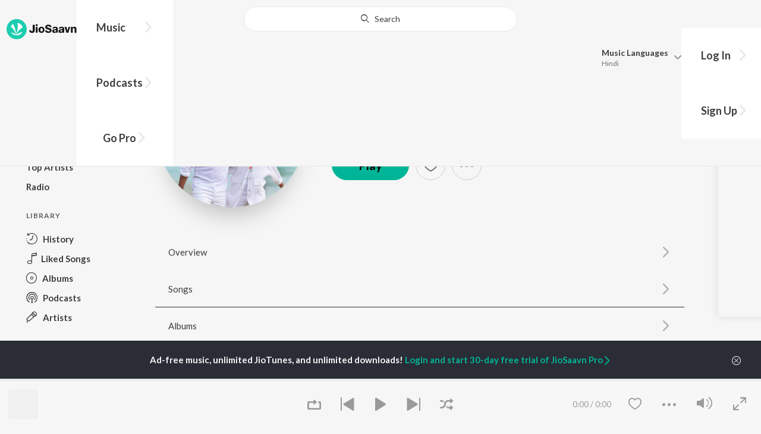

--- FILE ---
content_type: text/html; charset=utf-8
request_url: https://www.jiosaavn.com/artist/shreya-sundar-iyer-songs/88J8UP5SdGY_
body_size: 29095
content:

<!DOCTYPE html>
<!--[if IEMobile 7 ]> <html dir="ltr" lang="en-US"class="no-js iem7"> <![endif]-->
<!--[if IE 9 ]>    <html dir="ltr" lang="en-US" class="no-js ie9"> <![endif]-->
<!--[if (gte IE 9)|(gt IEMobile 7)|!(IEMobile)|!(IE)]><!-->
<html dir="ltr" lang="en-US" class="no-js">
<!--<![endif]-->
<head>
        
    <base href="/">
    <meta charset="utf-8">
    <meta name="viewport" content="width=device-width, initial-scale=1">
    <link rel="icon" href="https://staticweb6.jiosaavn.com/web6/jioindw/dist/1768542250/_i/favicon.ico" />
    <meta http-equiv="X-UA-Compatible" content="IE=edge" />
    <title>Shreya Sundar Iyer Songs Download - Free Online Songs @JioSaavn</title>
<meta name="description" content="Listen to latest Shreya Sundar Iyer hit songs on JioSaavn. Download best of Shreya Sundar Iyer songs online on JioSaavn."/>
<meta name="keywords" content="Listen to Shreya Sundar Iyer Song Online, Song MP3 by Shreya Sundar Iyer, Download Shreya Sundar Iyer Songs, Stream Bollywood Music Online, Hindi Music Download"/>
<link rel="canonical" href="https://www.jiosaavn.com/artist/shreya-sundar-iyer-songs/88J8UP5SdGY_" />
<meta property="og:type" content="music.musician"/>
<meta property="og:title" content="Shreya Sundar Iyer - Top Songs - Listen on JioSaavn"/>
<meta property="og:description" content="Listen to top songs featuring Shreya Sundar Iyer on JioSaavn. Includes Shreya Sundar Iyer's top Kannada songs. Play online or download to listen offline free - in HD audio, only on JioSaavn."/>
<meta property="og:image" content="https://c.saavncdn.com/738/Chamak-Kannada-2017-20180105-150x150_500x500.jpg"/>
<meta property="og:image:height" content="500"/>
<meta property="og:image:width" content="500"/>
<meta property="og:url" content="https://www.jiosaavn.com/artist/shreya-sundar-iyer-songs/88J8UP5SdGY_"/>
<meta property="twitter:title" content="Shreya Sundar Iyer - Top Songs - Listen on JioSaavn"/>
<meta property="twitter:description" content="Listen to top songs featuring Shreya Sundar Iyer on JioSaavn. Includes Shreya Sundar Iyer's top Kannada songs. Play online or download to listen offline free - in HD audio, only on JioSaavn."/>
<meta property="twitter:url" content="https://www.jiosaavn.com/artist/shreya-sundar-iyer-songs/88J8UP5SdGY_"/>
<meta property="twitter:site" content="@jiosaavn"/>
<meta property="twitter:card" content="summary"/>
<meta property="twitter:image" content="https://c.saavncdn.com/738/Chamak-Kannada-2017-20180105-150x150_500x500.jpg"/>
<meta property="twitter:app:name:googleplay" content="JioSaavn Music & Radio"/>
<meta property="twitter:app:id:googleplay" content="com.jio.media.jiobeats"/>
<meta property="twitter:app:url:googleplay" content="saavn://view/artist"/>
<meta property="twitter:app:name:iphone" content="JioSaavn"/>
<meta property="twitter:app:id:iphone" content="441813332"/>
<meta property="twitter:app:url:iphone" content="saavn://view/artist"/>
<meta property="twitter:app:name:ipad" content="JioSaavn"/>
<meta property="twitter:app:id:ipad" content="441813332"/>
<meta property="twitter:app:url:ipad" content="saavn://view/artist"/>
<meta property="al:android:url" content="https://www.jiosaavn.com/artist/shreya-sundar-iyer-songs/88J8UP5SdGY_"/>
<meta property="al:android:package" content="com.jio.media.jiobeats"/>
<meta property="al:android:app_name" content="JioSaavn Music & Radio"/>
<meta property="al:ios:url" content="saavn://view/artist"/>
<meta property="al:ios:app_store_id" content="441813332"/>
<meta property="al:ios:app_name" content="JioSaavn"/>
<meta property="og:site_name" content="JioSaavn"/>
<meta property="fb:app_id" content="126986924002057"/>

    <script>(function (h) { h.className = h.className.replace('no-js', 'js') })(document.documentElement)</script>

    <!--[if IE ]>
    <script src="https://cdnjs.cloudflare.com/ajax/libs/html5shiv/3.7.3/html5shiv.min.js"></script>
    <![endif]-->

    <link rel="preconnect" href="https://fonts.googleapis.com">
    <link rel="preconnect" href="https://fonts.gstatic.com" crossorigin>
    <link href="https://fonts.googleapis.com/css2?family=Lato:ital,wght@0,400;0,700;1,400;1,700&display=swap" rel="stylesheet">
    <link rel="preconnect" href="https://staticfe.saavn.com">
    <link rel="preconnect" href="https://c.saavncdn.com">
    
    <script src="https://staticweb6.jiosaavn.com/web6/player/plyr.js"></script>
    
    <link rel="preload" as="image" href="https://c.saavncdn.com/738/Chamak-Kannada-2017-20180105-500x500.jpg">
    
    <link data-chunk="app" rel="stylesheet" href="https://staticweb6.jiosaavn.com/web6/jioindw/dist/1768542250/_c/bundle.css">
    
    <link data-chunk="app" rel="preload" as="style" href="https://staticweb6.jiosaavn.com/web6/jioindw/dist/1768542250/_c/bundle.css">
<link data-chunk="app" rel="preload" as="script" href="https://staticweb6.jiosaavn.com/web6/jioindw/dist/1768542250/_s/runtime.b86c4f816dc8fe041479.js">
<link data-chunk="app" rel="preload" as="script" href="https://staticweb6.jiosaavn.com/web6/jioindw/dist/1768542250/_s/vendors-cdd60c62.781acc58e8aa44521495.js">
<link data-chunk="app" rel="preload" as="script" href="https://staticweb6.jiosaavn.com/web6/jioindw/dist/1768542250/_s/vendors-5e25e51c.1a4910dd80091db3a838.js">
<link data-chunk="app" rel="preload" as="script" href="https://staticweb6.jiosaavn.com/web6/jioindw/dist/1768542250/_s/vendors-5cd3da8b.ab931625ef12165d6150.js">
<link data-chunk="app" rel="preload" as="script" href="https://staticweb6.jiosaavn.com/web6/jioindw/dist/1768542250/_s/vendors-b7967bb5.217ba62f260f89cbcc13.js">
<link data-chunk="app" rel="preload" as="script" href="https://staticweb6.jiosaavn.com/web6/jioindw/dist/1768542250/_s/vendors-d61df701.44058479f55849ff57f2.js">
<link data-chunk="app" rel="preload" as="script" href="https://staticweb6.jiosaavn.com/web6/jioindw/dist/1768542250/_s/vendors-d2eb5610.45e891ee10a47427962c.js">
<link data-chunk="app" rel="preload" as="script" href="https://staticweb6.jiosaavn.com/web6/jioindw/dist/1768542250/_s/vendors-1fbb1e85.d8c52d069497b95a5d8b.js">
<link data-chunk="app" rel="preload" as="script" href="https://staticweb6.jiosaavn.com/web6/jioindw/dist/1768542250/_s/vendors-536eaa00.908c10617359dacb3d03.js">
<link data-chunk="app" rel="preload" as="script" href="https://staticweb6.jiosaavn.com/web6/jioindw/dist/1768542250/_s/vendors-bb3d84b5.3db27a72e17aba5b67b4.js">
<link data-chunk="app" rel="preload" as="script" href="https://staticweb6.jiosaavn.com/web6/jioindw/dist/1768542250/_s/vendors-fdcadffb.deeb73d69f783ba9c815.js">
<link data-chunk="app" rel="preload" as="script" href="https://staticweb6.jiosaavn.com/web6/jioindw/dist/1768542250/_s/vendors-efdee510.417015400288558fa999.js">
<link data-chunk="app" rel="preload" as="script" href="https://staticweb6.jiosaavn.com/web6/jioindw/dist/1768542250/_s/vendors-9db5d9a1.114b3cb67f44fd565e5f.js">
<link data-chunk="app" rel="preload" as="script" href="https://staticweb6.jiosaavn.com/web6/jioindw/dist/1768542250/_s/vendors-f82e0cd2.d7a46f8e81390f40df89.js">
<link data-chunk="app" rel="preload" as="script" href="https://staticweb6.jiosaavn.com/web6/jioindw/dist/1768542250/_s/vendors-2518c84c.c5ffa594bbcc9943b86d.js">
<link data-chunk="app" rel="preload" as="script" href="https://staticweb6.jiosaavn.com/web6/jioindw/dist/1768542250/_s/vendors-acd1cad9.4a75e8642572f20c67e1.js">
<link data-chunk="app" rel="preload" as="script" href="https://staticweb6.jiosaavn.com/web6/jioindw/dist/1768542250/_s/vendors-1cdde194.44d29ecb3b6efbe8a7b5.js">
<link data-chunk="app" rel="preload" as="script" href="https://staticweb6.jiosaavn.com/web6/jioindw/dist/1768542250/_s/vendors-3025e59b.91280c74bb366251b005.js">
<link data-chunk="app" rel="preload" as="script" href="https://staticweb6.jiosaavn.com/web6/jioindw/dist/1768542250/_s/vendors-0bc0478e.8658b7545d15c296091b.js">
<link data-chunk="app" rel="preload" as="script" href="https://staticweb6.jiosaavn.com/web6/jioindw/dist/1768542250/_s/vendors-d96105ec.df681e471f7fe8fc2c01.js">
<link data-chunk="app" rel="preload" as="script" href="https://staticweb6.jiosaavn.com/web6/jioindw/dist/1768542250/_s/vendors-cb98e9ec.74f15224e93edbd1ac0e.js">
<link data-chunk="app" rel="preload" as="script" href="https://staticweb6.jiosaavn.com/web6/jioindw/dist/1768542250/_s/vendors-79baf4e4.dde57fe1f91770fd628f.js">
<link data-chunk="app" rel="preload" as="script" href="https://staticweb6.jiosaavn.com/web6/jioindw/dist/1768542250/_s/vendors-a311eb04.c220ba4d12dd6d0c36ab.js">
<link data-chunk="app" rel="preload" as="script" href="https://staticweb6.jiosaavn.com/web6/jioindw/dist/1768542250/_s/vendors-e5bca7e4.e506f84d3d0c324d0eb2.js">
<link data-chunk="app" rel="preload" as="script" href="https://staticweb6.jiosaavn.com/web6/jioindw/dist/1768542250/_s/vendors-f501a089.2239ce8b3ca4667ff767.js">
<link data-chunk="app" rel="preload" as="script" href="https://staticweb6.jiosaavn.com/web6/jioindw/dist/1768542250/_s/vendors-27545368.6f5611052bde83e8715f.js">
<link data-chunk="app" rel="preload" as="script" href="https://staticweb6.jiosaavn.com/web6/jioindw/dist/1768542250/_s/vendors-229eafb5.e9300ec09916fcb2ff27.js">
<link data-chunk="app" rel="preload" as="script" href="https://staticweb6.jiosaavn.com/web6/jioindw/dist/1768542250/_s/app-43dd7041.097fff9780ceea5c2333.js">
<link data-chunk="app" rel="preload" as="script" href="https://staticweb6.jiosaavn.com/web6/jioindw/dist/1768542250/_s/app-31743c5a.76988f5c75513df116a6.js">
<link data-chunk="app" rel="preload" as="script" href="https://staticweb6.jiosaavn.com/web6/jioindw/dist/1768542250/_s/app-9773254c.82945d3c04a5cf7168f2.js">
<link data-chunk="app" rel="preload" as="script" href="https://staticweb6.jiosaavn.com/web6/jioindw/dist/1768542250/_s/app-1eed6d50.07dc1d8d7c1e3d604d94.js">
<link data-chunk="app" rel="preload" as="script" href="https://staticweb6.jiosaavn.com/web6/jioindw/dist/1768542250/_s/app-e25beaaa.2fedb291fda07c4c2851.js">
<link data-chunk="app" rel="preload" as="script" href="https://staticweb6.jiosaavn.com/web6/jioindw/dist/1768542250/_s/app-82286aa4.fdd898ec77e2d2c380ef.js">
<link data-chunk="app" rel="preload" as="script" href="https://staticweb6.jiosaavn.com/web6/jioindw/dist/1768542250/_s/app-8e95763e.e3cbd72ac4777fd02a2d.js">
<link data-chunk="app" rel="preload" as="script" href="https://staticweb6.jiosaavn.com/web6/jioindw/dist/1768542250/_s/app-6efaf94a.f672b30163ee180ddaf0.js">
<link data-chunk="app" rel="preload" as="script" href="https://staticweb6.jiosaavn.com/web6/jioindw/dist/1768542250/_s/app-d8690f4d.675461303b9fcefed704.js">
<link data-chunk="app" rel="preload" as="script" href="https://staticweb6.jiosaavn.com/web6/jioindw/dist/1768542250/_s/app-487599bc.441178ec4333fa286956.js">
<link data-chunk="app" rel="preload" as="script" href="https://staticweb6.jiosaavn.com/web6/jioindw/dist/1768542250/_s/app-f2457869.a63c5fe8dc7f37f03a20.js">
<link data-chunk="app" rel="preload" as="script" href="https://staticweb6.jiosaavn.com/web6/jioindw/dist/1768542250/_s/app-41528149.2283a4c427e0b04660fc.js">
<link data-chunk="app" rel="preload" as="script" href="https://staticweb6.jiosaavn.com/web6/jioindw/dist/1768542250/_s/app-7694909f.80f3ba2b231ef384e5d9.js">
<link data-chunk="app" rel="preload" as="script" href="https://staticweb6.jiosaavn.com/web6/jioindw/dist/1768542250/_s/app-9fd2c25d.120746ecd4c9eabfa337.js">
<link data-chunk="Artist-components-container-Artist" rel="preload" as="script" href="https://staticweb6.jiosaavn.com/web6/jioindw/dist/1768542250/_s/5665.539c75812308eebe821c.js">
<link data-chunk="Artist-components-container-Artist" rel="preload" as="script" href="https://staticweb6.jiosaavn.com/web6/jioindw/dist/1768542250/_s/2996.11d8f863dc6b87bf1380.js">
<link data-chunk="Artist-components-container-Artist" rel="preload" as="script" href="https://staticweb6.jiosaavn.com/web6/jioindw/dist/1768542250/_s/Artist-components-container-Artist.4d2426b161f216f77a4e.js">
    
    
    <script async src="https://www.googletagmanager.com/gtag/js?id=G-0S33EMSFSM">
    </script>
    <script>
        window.dataLayer = window.dataLayer || [];
        function gtag(){dataLayer.push(arguments);}
        gtag('js', new Date());
        gtag('set', {'user_logged_in_status' : 'false'});
        gtag('set', {'page_view' : '' });
        gtag('config', 'G-0S33EMSFSM');
    </script>
    

    
</head>
<body>
    <div id="root"><div><div><div class="c-ad"><div class="c-ad__unit"><div id="daast_desktop_config"></div></div></div></div><div><div class="c-ad"><div class="c-ad__unit"><div id="audio_desktop_config"></div></div></div></div><div><div class="c-ad"><div class="c-ad__unit"><div id="audio_desktop"></div></div></div></div></div><div id="sr-toast-announcer-global" role="status" aria-live="polite" aria-atomic="true" class="sr-only"></div><div class="artist banner"><header class="c-header u-clearfix c-header-bg" role="banner"><div class="o-layout o-layout--middle"><div class="o-layout__item u-1/2@lg u-align-left@sm"><a id="logo" tabindex="0" class="c-logo" href="/"><svg role="img" aria-label="JioSaavn Home" version="1.1" xmlns="http://www.w3.org/2000/svg" xmlns:xlink="http://www.w3.org/1999/xlink" viewBox="0 0 111 32" xml:space="preserve"><path fill="#1ECCB0" d="M0,16c0,8.8,7.2,16,16,16c8.8,0,16-7.2,16-16c0-8.8-7.2-16-16-16C7.2,0,0,7.2,0,16z"></path><path fill="#FFFFFF" d="M13.8,25.1c-0.6-1-1.4-1.9-2.4-2.5s-2-1.1-3.2-1.4H8.2c-0.1,0-0.2,0-0.3,0.1c-0.1,0.1-0.1,0.2-0.1,0.3c0,0.1,0,0.2,0.1,0.2c1.3,1.9,3.3,3.3,5.5,3.9h0.1c0.1,0,0.1,0,0.2,0c0,0,0.1,0,0.1-0.1c0,0,0.1-0.1,0.1-0.1c0,0,0-0.1,0-0.2C13.9,25.2,13.9,25.1,13.8,25.1L13.8,25.1z"></path><path fill="#FFFFFF" d="M25.6,13.3c0,0,0-0.1,0-0.1c-0.5-1.8-1.5-3.4-2.9-4.6c-1.4-1.2-3-2.1-4.8-2.4h-0.1c-0.1,0-0.2,0-0.3,0.1c-0.1,0.1-0.1,0.2-0.1,0.3v0.1c0.9,5.5,0.3,11.1-1.7,16.3c0,0.1-0.1,0.1-0.1,0.2s-0.1,0.1-0.2,0.1c-0.1,0-0.1,0-0.2,0c0,0-0.1,0-0.1-0.1c0,0-0.1-0.1-0.1-0.1c0,0,0-0.1,0-0.2c0,0-0.1-0.7-0.1-1c-0.6-4.8-2-9.4-4.3-13.7c0-0.1-0.1-0.1-0.1-0.1c0,0-0.1-0.1-0.1-0.1s-0.1,0-0.2,0C10.1,8,10.1,8,10,8l0,0c-1.4,1.1-2.5,2.5-3.2,4.2c0,0.1,0,0.2,0,0.3c0,0.1,0.1,0.2,0.2,0.2c2.2,1.4,4,3.2,5.3,5.5c1.3,2.2,2,4.8,2.1,7.3c0,0.1,0,0.2,0.1,0.3c0.1,0.1,0.2,0.1,0.2,0.1c0.2,0,0.5,0.1,0.7,0.1c0.1,0,0.2,0,0.3-0.1c0.1-0.1,0.1-0.1,0.1-0.2c0.5-2.6,1.6-5.1,3.3-7.2c1.7-2.1,3.8-3.7,6.3-4.8c0.1,0,0.1-0.1,0.2-0.1C25.6,13.4,25.6,13.4,25.6,13.3z"></path><path fill="#FFFFFF" d="M24.7,20.9c0-0.1,0-0.2-0.1-0.3c-0.1-0.1-0.2-0.1-0.3-0.1h-0.1c-3.1,0.7-5.9,2.4-7.9,4.8c-0.1,0.1-0.1,0.2-0.1,0.3c0,0.1,0,0.2,0.1,0.3c0.1,0.1,0.2,0.1,0.3,0.1l0,0c1.6-0.1,3.2-0.6,4.6-1.4s2.6-2,3.4-3.4C24.7,21.1,24.7,21,24.7,20.9L24.7,20.9z"></path><path d="M40.3,22c-0.8,0-1.6-0.1-2.3-0.5c-0.6-0.3-1.1-0.8-1.5-1.4C36.2,19.4,36,18.7,36,18v-0.3h2.8c0,0.5,0.1,0.9,0.3,1.3c0.2,0.2,0.6,0.4,0.9,0.4s0.7,0,1-0.2c0.2-0.1,0.3-0.4,0.4-0.6c0.1-0.3,0.1-0.6,0.1-0.9V9.2h3.1v8.4c0.1,1.2-0.3,2.4-1.1,3.3c-0.4,0.4-1,0.7-1.5,0.9C41.4,21.9,40.9,22,40.3,22L40.3,22z"></path><path d="M47.7,11.1c-0.3,0-0.6-0.1-0.8-0.2c-0.2-0.1-0.4-0.3-0.6-0.5c-0.1-0.2-0.2-0.5-0.2-0.8c0-0.3,0.1-0.6,0.2-0.8c0.1-0.2,0.3-0.4,0.6-0.5c0.3-0.1,0.5-0.2,0.8-0.2c0.3,0,0.6,0.1,0.8,0.2c0.2,0.1,0.4,0.3,0.6,0.5c0.1,0.2,0.2,0.5,0.2,0.8c0,0.3-0.1,0.5-0.2,0.8c-0.1,0.2-0.3,0.4-0.6,0.5C48.3,11,48,11.1,47.7,11.1L47.7,11.1z M46.3,21.7v-9.3h2.8v9.3H46.3z"></path><path d="M55.3,22c-0.9,0-1.8-0.2-2.5-0.6c-0.7-0.4-1.3-1-1.7-1.7c-0.4-0.8-0.6-1.7-0.6-2.6c0-0.9,0.2-1.8,0.6-2.6c0.4-0.7,0.9-1.3,1.7-1.7c0.8-0.4,1.7-0.6,2.5-0.6c0.9,0,1.7,0.2,2.5,0.6c0.7,0.4,1.3,1,1.6,1.7c0.4,0.8,0.6,1.7,0.6,2.6c0,0.9-0.2,1.8-0.6,2.6c-0.4,0.7-1,1.3-1.7,1.7C57,21.8,56.1,22,55.3,22z M55.3,19.9c0.4,0,0.8-0.1,1.1-0.3c0.3-0.3,0.6-0.6,0.7-1c0.2-0.5,0.2-1,0.2-1.5c0-0.5-0.1-1-0.2-1.4c-0.1-0.4-0.3-0.7-0.6-1c-0.3-0.3-0.7-0.4-1.1-0.4c-0.4,0-0.7,0.1-1,0.3c-0.3,0.2-0.5,0.6-0.7,0.9c-0.2,0.5-0.2,1-0.2,1.5c0,0.5,0.1,1,0.2,1.5c0.1,0.4,0.3,0.7,0.7,1C54.5,19.7,54.9,19.8,55.3,19.9L55.3,19.9z"></path><path d="M66.3,22c-0.9,0-1.8-0.1-2.6-0.4c-0.8-0.3-1.5-0.7-2-1.3c-0.5-0.6-0.8-1.4-0.8-2.1V18H64c0,0.3,0.1,0.7,0.3,0.9c0.2,0.3,0.5,0.4,0.9,0.5c0.4,0.1,0.8,0.2,1.2,0.2c0.5,0,1.1-0.1,1.5-0.3c0.2-0.1,0.3-0.2,0.5-0.4c0.1-0.2,0.2-0.4,0.1-0.6c0-0.2-0.1-0.5-0.2-0.6c-0.2-0.2-0.4-0.4-0.6-0.5c-0.4-0.2-0.8-0.3-1.2-0.4l-2.3-0.6c-0.6-0.1-1.1-0.4-1.6-0.8c-0.4-0.3-0.8-0.7-1-1.1c-0.2-0.5-0.3-1-0.3-1.5c0-0.8,0.2-1.5,0.7-2.1c0.5-0.6,1.1-1,1.8-1.3C64.5,9,65.4,8.9,66.2,9c0.9,0,1.7,0.1,2.5,0.4c0.7,0.2,1.3,0.7,1.7,1.2c0.4,0.6,0.7,1.3,0.7,2h-3c0-0.2-0.1-0.4-0.2-0.6c-0.1-0.2-0.2-0.3-0.4-0.4c-0.5-0.2-1-0.4-1.5-0.3c-0.4,0-0.9,0.1-1.3,0.3c-0.2,0.1-0.3,0.2-0.4,0.3c-0.1,0.1-0.1,0.3-0.1,0.5c0,0.2,0,0.4,0.1,0.6c0.1,0.2,0.3,0.3,0.5,0.4c0.3,0.1,0.7,0.3,1,0.3l1.5,0.4c0.8,0.2,1.5,0.5,2.2,0.8c0.6,0.3,1,0.6,1.4,1.1c0.4,0.5,0.6,1.2,0.5,1.8c0,0.8-0.2,1.5-0.6,2.2c-0.5,0.6-1.1,1.1-1.8,1.4C68.2,21.8,67.2,22,66.3,22L66.3,22z"></path><path d="M75.6,22c-0.6,0-1.2-0.1-1.7-0.3c-0.5-0.2-0.9-0.6-1.1-1c-0.3-0.5-0.4-1-0.4-1.6c0-0.5,0.1-0.9,0.3-1.3c0.2-0.4,0.5-0.7,0.9-1c1.1-0.6,2.3-0.8,3.4-0.7h1.4v-0.3c0-0.3,0-0.7-0.1-1c-0.1-0.2-0.3-0.4-0.5-0.6c-0.3-0.1-0.6-0.2-0.8-0.2c-0.4,0-0.8,0.1-1.1,0.3c-0.1,0.1-0.2,0.2-0.3,0.3c-0.1,0.1-0.1,0.3-0.1,0.4h-2.7c0-0.6,0.2-1.1,0.6-1.5c0.4-0.5,0.9-0.8,1.5-1c0.7-0.2,1.5-0.3,2.3-0.3c0.8,0,1.6,0.1,2.3,0.4c0.6,0.2,1,0.7,1.3,1.2c0.3,0.7,0.5,1.4,0.4,2.1v5.8h-2.5l-0.1-1.1c-0.3,0.4-0.6,0.8-1.1,1C76.9,21.8,76.2,22,75.6,22L75.6,22z M76.6,20c0.3,0,0.7-0.1,1-0.2c0.3-0.1,0.5-0.4,0.6-0.6c0.2-0.3,0.2-0.7,0.2-1v-0.6h-1c-0.4,0-0.8,0-1.2,0.1c-0.3,0.1-0.5,0.2-0.7,0.4c-0.1,0.1-0.2,0.2-0.2,0.3c0,0.1-0.1,0.3-0.1,0.4c0,0.2,0,0.3,0.1,0.5c0.1,0.2,0.2,0.3,0.3,0.4C75.9,19.9,76.2,20,76.6,20L76.6,20z"></path><path d="M85.5,22c-0.6,0-1.2-0.1-1.7-0.3c-0.5-0.2-0.9-0.6-1.1-1c-0.3-0.5-0.4-1-0.4-1.6c0-0.5,0.1-0.9,0.3-1.3c0.2-0.4,0.5-0.7,0.9-1c1.1-0.6,2.3-0.8,3.5-0.8h1.4v-0.3c0-0.3,0-0.7-0.1-1c-0.1-0.2-0.3-0.4-0.5-0.5c-0.3-0.1-0.6-0.2-0.8-0.2c-0.4,0-0.8,0.1-1.1,0.3c-0.1,0.1-0.2,0.2-0.3,0.3c-0.1,0.1-0.1,0.3-0.1,0.4h-2.7c0-0.6,0.2-1.1,0.6-1.5c0.4-0.5,0.9-0.8,1.5-1c0.7-0.2,1.5-0.3,2.3-0.3c0.8,0,1.6,0.1,2.3,0.4c0.6,0.2,1,0.7,1.3,1.2c0.3,0.7,0.5,1.4,0.4,2.1v5.8h-2.6l-0.1-1.1c-0.3,0.4-0.6,0.8-1.1,1C86.8,21.8,86.1,22,85.5,22L85.5,22z M86.5,20c0.3,0,0.7-0.1,1-0.2c0.3-0.1,0.5-0.4,0.6-0.6c0.2-0.3,0.2-0.7,0.2-1v-0.6h-1c-0.4,0-0.8,0-1.2,0.1c-0.3,0.1-0.5,0.2-0.7,0.4c-0.1,0.1-0.2,0.2-0.2,0.3s-0.1,0.3-0.1,0.4c0,0.2,0,0.3,0.1,0.5c0.1,0.2,0.2,0.3,0.3,0.4C85.8,19.9,86.1,20,86.5,20L86.5,20z"></path><path d="M94.7,21.7l-3-9.3h3l1.7,6.2l1.7-6.2h2.7l-3,9.3H94.7z"></path><path d="M101.8,21.7v-9.3h2.7v1.3c0.3-0.5,0.7-0.9,1.2-1.1c0.5-0.3,1-0.4,1.6-0.4c0.6,0,1.2,0.1,1.8,0.4c0.5,0.3,0.9,0.7,1.1,1.2c0.3,0.6,0.4,1.3,0.4,2v6h-2.8v-5.2c0-0.6-0.1-1.2-0.4-1.7c-0.1-0.2-0.3-0.3-0.5-0.4c-0.2-0.1-0.4-0.1-0.6-0.1c-0.2,0-0.5,0-0.7,0.1c-0.2,0.1-0.4,0.2-0.6,0.4c-0.3,0.5-0.5,1.1-0.4,1.7v5.1H101.8z"></path></svg></a><nav class="c-nav c-nav--primary u-visible-visually@lg c-main-menu"><ul class="c-nav__list"><li class="c-nav__item"><a id="browse" tabindex="0" role="button" aria-controls="menuContent" aria-expanded="false" aria-haspopup="true" class="c-nav__link" href="/">Music</a><div id="menuContent" class="c-nav__item-content"><div class="o-box o-box--large@lg u-align-left"><h2 class="u-h3@sm u-h3" tabindex="0" role="heading" aria-level="2">What&#x27;s Hot on JioSaavn</h2><hr class="o-rule u-color-js-white-alt u-margin-bottom@sm"/><div class="o-layout"><div class="o-layout__item u-1/3@lg u-margin-bottom@sm u-margin-bottom-none@lg"><h3 id="new-releases-heading" class="u-subhead u-subhead--secondary u-margin-bottom-small@sm" tabindex="0" role="heading" aria-level="3">New Releases</h3><ul class="o-list-block u-centi" aria-labelledby="new-releases-heading"><li class="o-list__item"><a tabindex="0" class="u-block u-padding-vertical-tiny@sm" href="/song/nagatalo-nodi-nagatalo/P1lZfiRYUUU">Nagatalo Nodi Nagatalo</a></li><li class="o-list__item"><a tabindex="0" class="u-block u-padding-vertical-tiny@sm" href="/song/romanchaka-from-landlord/ASMmQkMCVFI">Romanchaka (From &quot;LANDLORD&quot;)</a></li><li class="o-list__item"><a tabindex="0" class="u-block u-padding-vertical-tiny@sm" href="/song/araginiye-from-mango-pachcha/ITxeXBdRYl4">Araginiye (From &quot;Mango Pachcha&quot;)</a></li><li class="o-list__item"><a tabindex="0" class="u-block u-padding-vertical-tiny@sm" href="/song/ellinda-bande-neenu-from-katle/NjlfCE1JBFg">Ellinda Bande Neenu (From &quot;Katle&quot;)</a></li><li class="o-list__item"><a tabindex="0" class="u-block u-padding-vertical-tiny@sm" href="/song/benki-song-from-graamaayana/FQwzVkF0A3o">Benki Song (From &quot;Graamaayana&quot;)</a></li><li class="o-list__item"><a tabindex="0" class="u-block u-padding-vertical-tiny@sm" href="/song/trass-akkaiti/JTg5SRN3RX4">Trass Akkaiti</a></li><li class="o-list__item"><a tabindex="0" class="u-block u-padding-vertical-tiny@sm" href="/song/hrudayavu-kelade-from-cult/SBAufgFIVmI">Hrudayavu Kelade (From &quot;Cult&quot;)</a></li><li class="o-list__item"><a tabindex="0" class="u-block u-padding-vertical-tiny@sm" href="/song/beda-macha-beda-from-sukhibhavaa/NSYRXC18D0o">Beda Macha Beda (From &quot;Sukhibhavaa&quot;)</a></li><li class="o-list__item"><a tabindex="0" class="u-block u-padding-vertical-tiny@sm" href="/album/mark-kannada/KFz0X3W9Io0_">Mark (Kannada)</a></li><li class="o-list__item"><a tabindex="0" class="u-block u-padding-vertical-tiny@sm" href="/song/neena-neena-from-rakkasapuradhol/HQAufDYdaH8">Neena Neena (From &quot;Rakkasapuradhol&quot;)</a></li></ul></div><div class="o-layout__item u-1/3@lg u-margin-bottom@sm u-margin-bottom-none@lg"><h3 id="top-playlist-heading" class="u-subhead u-subhead--secondary u-margin-bottom-small@sm" tabindex="0" role="heading" aria-level="3">Top Playlists</h3><ul class="o-list-block u-centi" aria-labelledby="top-playlist-heading"><li class="o-list__item"><a tabindex="0" class="u-block u-padding-vertical-tiny@sm" href="/featured/random-picks/tjQgtdgAAto_">Random picks - Kannada</a></li><li class="o-list__item"><a tabindex="0" class="u-block u-padding-vertical-tiny@sm" href="/featured/shreya-ghoshal-2010s-hits-kannada/zwbf9ZiuPWA_">Shreya Ghoshal 2010s Hits - Kannada</a></li><li class="o-list__item"><a tabindex="0" class="u-block u-padding-vertical-tiny@sm" href="/featured/shaane-hits/FnWfzTurhhg_">Shaane Hits</a></li><li class="o-list__item"><a tabindex="0" class="u-block u-padding-vertical-tiny@sm" href="/featured/-kannada-hits-1982/L6-atd3wBVswkg5tVhI3fw__"> Kannada Hits -1982</a></li><li class="o-list__item"><a tabindex="0" class="u-block u-padding-vertical-tiny@sm" href="/featured/icons-s.-p.-balasubrahmanyam-k.-s.-chithra/7H5JHx4UvB0_">Icons - S. P. Balasubrahmanyam  &amp; K. S. Chithra</a></li><li class="o-list__item"><a tabindex="0" class="u-block u-padding-vertical-tiny@sm" href="/featured/mano-murthy-love-songs-kannada/H,1dqBv,pmQ_">Mano Murthy - Love Songs - Kannada</a></li><li class="o-list__item"><a tabindex="0" class="u-block u-padding-vertical-tiny@sm" href="/featured/-best-of-2019-romance-kannada/0igXTBzULajufxkxMEIbIw__"> Best Of 2019 - Romance - Kannada</a></li><li class="o-list__item"><a tabindex="0" class="u-block u-padding-vertical-tiny@sm" href="/featured/-vishnuvardhan-love-songs-/8gnMn8OUBfRFo9wdEAzFBA__"> Vishnuvardhan - Love Songs </a></li><li class="o-list__item"><a tabindex="0" class="u-block u-padding-vertical-tiny@sm" href="/featured/70s-romance-kannada/dKHZl8eHe7zuCJW60TJk1Q__">70s Romance - Kannada</a></li><li class="o-list__item"><a tabindex="0" class="u-block u-padding-vertical-tiny@sm" href="/featured/best-of-2010s-kannada/MmqUr1QoculieSJqt9HmOQ__">Best Of 2010s - Kannada</a></li></ul></div><div class="o-layout__item u-1/3@lg"><h3 id="top-artists-heading" class="u-subhead u-subhead--secondary u-margin-bottom-small@sm" tabindex="0" role="heading" aria-level="3">Top Artists</h3><ul class="o-list-block u-centi" aria-labelledby="top-artists-heading"><li class="o-list__item"><a tabindex="0" class="u-block u-padding-vertical-tiny@sm" href="/artist/vishnuvardhan-songs/gqlHSzzYwZM_">Vishnuvardhan</a></li><li class="o-list__item"><a tabindex="0" class="u-block u-padding-vertical-tiny@sm" href="/artist/sonu-nigam-songs/,kuQK6K6u0I_">Sonu Nigam</a></li><li class="o-list__item"><a tabindex="0" class="u-block u-padding-vertical-tiny@sm" href="/artist/shreya-ghoshal-songs/lIHlwHaxTZ0_">Shreya Ghoshal</a></li><li class="o-list__item"><a tabindex="0" class="u-block u-padding-vertical-tiny@sm" href="/artist/s.-p.-balasubrahmanyam-songs/Ix5AC5h7LSg_">S. P. Balasubrahmanyam</a></li><li class="o-list__item"><a tabindex="0" class="u-block u-padding-vertical-tiny@sm" href="/artist/darshan-songs/,24s3AiOC54_">Darshan</a></li><li class="o-list__item"><a tabindex="0" class="u-block u-padding-vertical-tiny@sm" href="/artist/dr.-rajkumar-songs/I5tp9xI7--E_">Dr. Rajkumar</a></li><li class="o-list__item"><a tabindex="0" class="u-block u-padding-vertical-tiny@sm" href="/artist/s.-janaki-songs/h54PSVBwE4M_">S. Janaki</a></li><li class="o-list__item"><a tabindex="0" class="u-block u-padding-vertical-tiny@sm" href="/artist/shiva-rajkumar-songs/9EJCpGsMM90_">Shiva Rajkumar</a></li><li class="o-list__item"><a tabindex="0" class="u-block u-padding-vertical-tiny@sm" href="/artist/k.-s.-chithra-songs/doElLvdHCyk_">K. S. Chithra</a></li><li class="o-list__item"><a tabindex="0" class="u-block u-padding-vertical-tiny@sm" href="/artist/v.-ravichandran-songs/8y5kcZH7e2Q_">V. Ravichandran</a></li></ul></div></div></div></div></li><li class="c-nav__item"><a id="podcasts" tabindex="0" class="c-nav__link" href="/original-podcasts">Podcasts</a></li></ul></nav></div><aside id="search" class="c-search" aria-hidden="true" role="search"><div class="rbt" style="outline:none;position:relative" tabindex="-1"><div style="display:flex;flex:1;height:100%;position:relative"><input autoComplete="off" placeholder="" type="text" aria-label="Search" aria-controls="site-search" aria-autocomplete="both" aria-expanded="true" aria-haspopup="listbox" aria-owns="site-search" role="combobox" class="rbt-input-main form-control rbt-input" value=""/><input aria-hidden="true" class="rbt-input-hint" readonly="" style="background-color:transparent;border-color:transparent;box-shadow:none;color:rgba(0, 0, 0, 0.54);left:0;pointer-events:none;position:absolute;top:0;width:100%" tabindex="-1" value=""/></div><div id="site-search" aria-label="menu-options" class="rbt-menu dropdown-menu show" role="listbox" style="position:absolute;left:0;top:0;display:block;max-height:300px;overflow:auto"><a role="option" class="dropdown-item disabled" href="#"></a></div></div><div class="c-search__list"><div class="o-layout o-layout--large@lg"></div></div><span class="c-search__label"><i class="c-search__icon o-icon-search"></i> Search</span><span class="c-search__reset" tabindex="0"><span class="u-color-js-green u-hidden@lg"><i class="o-icon-close-fill o-icon--large"></i></span><strong class="u-visible@lg u-color-js-navy-alt" role="button" aria-label="Clear">Clear</strong></span><span class="c-search__close" tabindex="0" role="button" aria-label="Close"><i class="o-icon-close-fill o-icon--btn"></i></span></aside></div></header><aside class="c-aside c-aside--fixed"><h3 class="u-subhead u-margin-bottom-small@sm">Browse</h3><nav><ul id="sidebar_library" class="o-list-block u-margin-bottom@sm"><li><a tabindex="0" class="o-list-block__item u-color-js-gray u-padding-vertical-tiny@sm" href="/new-releases"><strong>New Releases</strong></a></li><li><a tabindex="0" class="o-list-block__item u-color-js-gray u-padding-vertical-tiny@sm" href="/charts"><strong>Top Charts</strong></a></li><li><a tabindex="0" class="o-list-block__item u-color-js-gray u-padding-vertical-tiny@sm" href="/featured-playlists"><strong>Top Playlists</strong></a></li><li><a tabindex="0" class="o-list-block__item u-color-js-gray u-padding-vertical-tiny@sm" href="/original-podcasts"><strong>Podcasts</strong></a></li><li><a tabindex="0" class="o-list-block__item u-color-js-gray u-padding-vertical-tiny@sm" href="/top-artists"><strong>Top Artists</strong></a></li><li><a tabindex="0" class="o-list-block__item u-color-js-gray u-padding-vertical-tiny@sm" href="/radio"><strong>Radio</strong></a></li></ul></nav><h3 class="u-subhead u-margin-bottom-small@sm"> Library</h3><nav><ul id="sidebar_library_loggedOut" class="o-list-block u-margin-bottom@sm"><li><span class="o-list-block__item u-color-js-gray u-padding-vertical-tiny@sm c-btn-modal" tabindex="0" aria-label="" role="button" aria-haspopup="false"><strong><i aria-hidden="true" class="o-icon-history o-icon--large u-margin-right-tiny@sm"></i> History</strong></span></li><li><span class="o-list-block__item u-color-js-gray u-padding-vertical-tiny@sm c-btn-modal" tabindex="0" aria-label="" role="button" aria-haspopup="false"><strong><i aria-hidden="true" class="o-icon-song o-icon--large u-margin-right-tiny@sm"></i>Liked Songs</strong></span></li><li><span class="o-list-block__item u-color-js-gray u-padding-vertical-tiny@sm c-btn-modal" tabindex="0" aria-label="" role="button" aria-haspopup="false"><strong><i aria-hidden="true" class="o-icon-album o-icon--large u-margin-right-tiny@sm"></i> Albums</strong></span></li><li><span class="o-list-block__item u-color-js-gray u-padding-vertical-tiny@sm c-btn-modal" tabindex="0" aria-label="" role="button" aria-haspopup="false"><strong><i aria-hidden="true" class="o-icon-show o-icon--large u-margin-right-tiny@sm"></i> Podcasts</strong></span></li><li><span class="o-list-block__item u-color-js-gray u-padding-vertical-tiny@sm c-btn-modal" tabindex="0" aria-label="" role="button" aria-haspopup="false"><strong><i aria-hidden="true" class="o-icon-artist o-icon--large u-margin-right-tiny@sm"></i> Artists</strong></span></li></ul></nav><div class="u-padding-vertical-tiny@sm"><span class="c-btn c-btn--primary c-btn--ghost c-btn--small c-btn--thick u-color-js-green-for-link c-btn-modal" tabindex="0" aria-label="New Playlist" role="button" aria-haspopup="true"><i class="o-icon-add" aria-hidden="true"></i> New Playlist</span></div></aside><div class="u-4/5-min-vh"><div class="o-wrapper o-wrapper--main"><main class="c-content" role="main"><div><div class="c-ad c-ad--leaderboard"><div class="artist_desktop_top c-ad__unit" style="min-width:468px;min-height:60px;display:inline"><div id="artist_desktop_top"></div></div></div></div><div><div class="o-flag o-flag--cover o-flag--rounded o-flag--column o-flag--large@lg o-flag--reset@lg u-margin-bottom-large@sm"><div class="o-flag__img u-shadow"><img src="https://c.saavncdn.com/738/Chamak-Kannada-2017-20180105-500x500.jpg" alt="" width="250" height="250"/></div><div class="o-flag__body"><h1 class="u-margin-bottom-tiny@sm" tabindex="0">Shreya Sundar Iyer<!-- --> <span role="img" tabindex="0" aria-label="Verified Artist"></span></h1><p class="u-centi u-deci@lg u-color-js-gray u-ellipsis@lg" tabindex="0">Artist   ·  <!-- -->2,106<!-- --> Listener<!-- -->s</p><ul class="o-layout o-layout--auto o-layout--small@sm"><li class="o-layout__item u-margin-bottom-none@sm"><a class="c-btn c-btn--primary js-play-button" role="button" data-btn-icon="q" tabindex="0">Play</a></li><li class="o-layout__item u-margin-bottom-none@sm"><span class="c-btn c-btn--tertiary c-btn--ghost c-btn--icon" aria-label="Add to Favourites button" role="button" tabindex="0" aria-pressed="false"><i class="o-icon--large u-pop-in o-icon-follow" aria-hidden="true"></i></span></li><li class="o-layout__item u-margin-bottom-none@sm u-visible-visually@lg"><span class="c-btn c-btn--tertiary c-btn--ghost c-btn--icon c-btn-overflow" aria-label="More Options" tabindex="0" role="button" aria-haspopup="true" aria-expanded="false"><i class="o-icon-ellipsis o-icon--large"></i></span></li></ul><span class="u-padding-small@sm u-hidden@lg u-page-options c-btn-overflow" aria-label="More Options" tabindex="-1" role="button" aria-haspopup="false" aria-expanded="false"><i class="o-icon-ellipsis o-icon--xlarge"></i></span></div></div><div class="u-angle"></div><nav class="c-nav c-nav--secondary u-visible@lg"><ul class="c-nav__list"><li class="c-nav__item"><a tabindex="0" class="c-nav__link" href="/artist/shreya-sundar-iyer/88J8UP5SdGY_">Overview</a></li><li class="c-nav__item"><a tabindex="0" aria-current="page" class="c-nav__link active" href="/artist/shreya-sundar-iyer-songs/88J8UP5SdGY_">Songs</a></li><li class="c-nav__item"><a tabindex="0" class="c-nav__link" href="/artist/shreya-sundar-iyer-albums/88J8UP5SdGY_">Albums</a></li></ul></nav></div><section class="u-margin-top@lg u-margin-bottom-large@lg"><nav class="c-nav c-nav--senary c-nav--tertiary@lg u-margin-bottom@lg"><ul class="c-nav__list" role="tablist"><li class="c-nav__item"><button class="c-btn--border-none c-btn--full c-btn--ghost c-nav__link active" tabindex="0" role="tab" id="tab-artist-songs-popular" aria-selected="true" aria-controls="tabpanel-artist-songs-popular">Popular</button></li><li class="c-nav__item"><button class="c-btn--border-none c-btn--full c-btn--ghost c-nav__link" tabindex="-1" role="tab" id="tab-artist-songs-date" aria-selected="false" aria-controls="tabpanel-artist-songs-date">Date</button></li><li class="c-nav__item"><button class="c-btn--border-none c-btn--full c-btn--ghost c-nav__link" tabindex="-1" role="tab" id="tab-artist-songs-name" aria-selected="false" aria-controls="tabpanel-artist-songs-name">Name</button></li></ul></nav><section class="u-margin-bottom-large@sm" id="tabpanel-artist-songs-popular" aria-labelledby="tab-artist-songs-popular"><ol class="o-list-bare u-margin-bottom-none@sm"><li><div class="c-drag" draggable="true"><article class="o-snippet o-snippet--draggable o-snippet--nonpro" role="presentation"><div class="o-snippet__item"><div class="o-snippet__action"><span class="o-snippet__action-init u-centi">1</span><span class="o-snippet__action-final" aria-hidden="true">1</span></div></div><div class="o-snippet__item"><div class="o-flag o-flag--stretch o-flag--mini"><a tabindex="0" class="o-flag__img" href="/song/kasakura-yelaye/SV8cYxNyU0A"><svg class="u-placeholder null" version="1.1" height="100%" width="100%" xmlns="http://www.w3.org/2000/svg" xmlns:xlink="http://www.w3.org/1999/xlink" viewBox="0 0 50 50" xml:space="preserve"><rect fill="#E9E9E9" width="50" height="50"></rect></svg></a><div class="o-flag__body"><div class="u-font-weight-bold u-centi u-ellipsis u-color-js-gray u-margin-bottom-none@sm u-margin-right@sm u-margin-right-none@lg" role="presentation"><a tabindex="0" class="u-color-js-gray" href="/song/kasakura-yelaye/SV8cYxNyU0A">Kasakura Yelaye</a></div><p class="u-centi u-ellipsis u-color-js-gray u-margin-right@sm u-margin-right-none@lg" role="list"><span role="listitem"><a tabindex="0" class="" href="/artist/pradeep-kumar-songs/uoJbGk55AQ8_"> <!-- -->Pradeep Kumar</a></span>, <span role="listitem"><a tabindex="0" aria-current="page" class="" href="/artist/shreya-sundar-iyer-songs/88J8UP5SdGY_"> <!-- -->Shreya Sundar Iyer</a></span></p><p class="u-centi u-ellipsis u-color-js-gray"><a tabindex="0" class="" href="/album/nalla-perai-vaanga-vendum-pillaigale-original-motion-picture-soundtrack/CFWfXkza2rc_"> <!-- -->Nalla Perai Vaanga Vendum Pillaigale (Original Motion Picture Soundtrack)</a></p></div></div></div><div class="o-snippet__item u-align-center"></div><div class="o-snippet__item"><div class="o-snippet__action"><a class="u-color-white"><span class="u-color-js-green u-centi">Pro Only</span></a></div></div></article></div></li><li><div class="c-drag" draggable="true"><article class="o-snippet o-snippet--draggable o-snippet--nonpro" role="presentation"><div class="o-snippet__item"><div class="o-snippet__action"><span class="o-snippet__action-init u-centi">2</span><span class="o-snippet__action-final" aria-hidden="true">2</span></div></div><div class="o-snippet__item"><div class="o-flag o-flag--stretch o-flag--mini"><a tabindex="0" class="o-flag__img" href="/song/hoguvamunna/BAtfS0NZGnQ"><svg class="u-placeholder null" version="1.1" height="100%" width="100%" xmlns="http://www.w3.org/2000/svg" xmlns:xlink="http://www.w3.org/1999/xlink" viewBox="0 0 50 50" xml:space="preserve"><rect fill="#E9E9E9" width="50" height="50"></rect></svg></a><div class="o-flag__body"><div class="u-font-weight-bold u-centi u-ellipsis u-color-js-gray u-margin-bottom-none@sm u-margin-right@sm u-margin-right-none@lg" role="presentation"><a tabindex="0" class="u-color-js-gray" href="/song/hoguvamunna/BAtfS0NZGnQ">Hoguvamunna</a></div><p class="u-centi u-ellipsis u-color-js-gray u-margin-right@sm u-margin-right-none@lg" role="list"><span role="listitem"><a tabindex="0" class="" href="/artist/alok-songs/u8hntWgZREY_"> <!-- -->Alok</a></span>, <span role="listitem"><a tabindex="0" aria-current="page" class="" href="/artist/shreya-sundar-iyer-songs/88J8UP5SdGY_"> <!-- -->Shreya Sundar Iyer</a></span></p><p class="u-centi u-ellipsis u-color-js-gray"><a tabindex="0" class="" href="/album/colourfull-original-motion-picture-soundtrack/AZfadSlbqeo_"> <!-- -->Colourfull (Original Motion Picture Soundtrack)</a></p></div></div></div><div class="o-snippet__item u-align-center"></div><div class="o-snippet__item"><div class="o-snippet__action"><a class="u-color-white"><span class="u-color-js-green u-centi">Pro Only</span></a></div></div></article></div></li><li><div class="c-drag" draggable="true"><article class="o-snippet o-snippet--draggable o-snippet--nonpro" role="presentation"><div class="o-snippet__item"><div class="o-snippet__action"><span class="o-snippet__action-init u-centi">3</span><span class="o-snippet__action-final" aria-hidden="true">3</span></div></div><div class="o-snippet__item"><div class="o-flag o-flag--stretch o-flag--mini"><a tabindex="0" class="o-flag__img" href="/song/aparichita-from-shivaji-surathkal-the-case-of-ranagiri-rahasya/KiMjbkFRXnE"><svg class="u-placeholder null" version="1.1" height="100%" width="100%" xmlns="http://www.w3.org/2000/svg" xmlns:xlink="http://www.w3.org/1999/xlink" viewBox="0 0 50 50" xml:space="preserve"><rect fill="#E9E9E9" width="50" height="50"></rect></svg></a><div class="o-flag__body"><div class="u-font-weight-bold u-centi u-ellipsis u-color-js-gray u-margin-bottom-none@sm u-margin-right@sm u-margin-right-none@lg" role="presentation"><a tabindex="0" class="u-color-js-gray" href="/song/aparichita-from-shivaji-surathkal-the-case-of-ranagiri-rahasya/KiMjbkFRXnE">Aparichita (From &quot;Shivaji Surathkal - The Case Of Ranagiri Rahasya&quot;)</a></div><p class="u-centi u-ellipsis u-color-js-gray u-margin-right@sm u-margin-right-none@lg"><a tabindex="0" aria-current="page" class="" href="/artist/shreya-sundar-iyer-songs/88J8UP5SdGY_"> <!-- -->Shreya Sundar Iyer</a></p><p class="u-centi u-ellipsis u-color-js-gray"><a tabindex="0" class="" href="/album/world-music-day-2020-kannada/g5txzsrOpxM_"> <!-- -->World Music Day 2020 (Kannada)</a></p></div></div></div><div class="o-snippet__item u-align-center"></div><div class="o-snippet__item"><div class="o-snippet__action"><a class="u-color-white"><span class="u-color-js-green u-centi">Pro Only</span></a></div></div></article></div></li><li><div class="c-drag" draggable="true"><article class="o-snippet o-snippet--draggable o-snippet--nonpro" role="presentation"><div class="o-snippet__item"><div class="o-snippet__action"><span class="o-snippet__action-init u-centi">4</span><span class="o-snippet__action-final" aria-hidden="true">4</span></div></div><div class="o-snippet__item"><div class="o-flag o-flag--stretch o-flag--mini"><a tabindex="0" class="o-flag__img" href="/song/haniye-haniye/NFAJaUJkT1c"><svg class="u-placeholder null" version="1.1" height="100%" width="100%" xmlns="http://www.w3.org/2000/svg" xmlns:xlink="http://www.w3.org/1999/xlink" viewBox="0 0 50 50" xml:space="preserve"><rect fill="#E9E9E9" width="50" height="50"></rect></svg></a><div class="o-flag__body"><div class="u-font-weight-bold u-centi u-ellipsis u-color-js-gray u-margin-bottom-none@sm u-margin-right@sm u-margin-right-none@lg" role="presentation"><a tabindex="0" class="u-color-js-gray" href="/song/haniye-haniye/NFAJaUJkT1c">Haniye Haniye</a></div><p class="u-centi u-ellipsis u-color-js-gray u-margin-right@sm u-margin-right-none@lg" role="list"><span role="listitem"><a tabindex="0" class="" href="/artist/judah-sandhy-songs/zblK3eTy1zM_"> <!-- -->Judah Sandhy</a></span>, <span role="listitem"><a tabindex="0" aria-current="page" class="" href="/artist/shreya-sundar-iyer-songs/88J8UP5SdGY_"> <!-- -->Shreya Sundar Iyer</a></span></p><p class="u-centi u-ellipsis u-color-js-gray"><a tabindex="0" class="" href="/album/love-duets-kannada-hits-vol-01/HD97onKVZKw_"> <!-- -->Love Duets Kannada Hits Vol-01</a></p></div></div></div><div class="o-snippet__item u-align-center"></div><div class="o-snippet__item"><div class="o-snippet__action"><a class="u-color-white"><span class="u-color-js-green u-centi">Pro Only</span></a></div></div></article></div></li><li><div class="c-drag" draggable="true"><article class="o-snippet o-snippet--draggable o-snippet--nonpro" role="presentation"><div class="o-snippet__item"><div class="o-snippet__action"><span class="o-snippet__action-init u-centi">5</span><span class="o-snippet__action-final" aria-hidden="true">5</span></div></div><div class="o-snippet__item"><div class="o-flag o-flag--stretch o-flag--mini"><a tabindex="0" class="o-flag__img" href="/song/alaga-alaga/PQIjWDhBeAQ"><svg class="u-placeholder null" version="1.1" height="100%" width="100%" xmlns="http://www.w3.org/2000/svg" xmlns:xlink="http://www.w3.org/1999/xlink" viewBox="0 0 50 50" xml:space="preserve"><rect fill="#E9E9E9" width="50" height="50"></rect></svg></a><div class="o-flag__body"><div class="u-font-weight-bold u-centi u-ellipsis u-color-js-gray u-margin-bottom-none@sm u-margin-right@sm u-margin-right-none@lg" role="presentation"><a tabindex="0" class="u-color-js-gray" href="/song/alaga-alaga/PQIjWDhBeAQ">Alaga Alaga</a></div><p class="u-centi u-ellipsis u-color-js-gray u-margin-right@sm u-margin-right-none@lg" role="list"><span role="listitem"><a tabindex="0" class="" href="/artist/abhinandan-mahishale-songs/WSoxda,nqsA_"> <!-- -->Abhinandan Mahishale</a></span>, <span role="listitem"><a tabindex="0" class="" href="/artist/judah-sandhy-songs/zblK3eTy1zM_"> <!-- -->Judah Sandhy</a></span>, <span role="listitem"><a tabindex="0" aria-current="page" class="" href="/artist/shreya-sundar-iyer-songs/88J8UP5SdGY_"> <!-- -->Shreya Sundar Iyer</a></span></p><p class="u-centi u-ellipsis u-color-js-gray"><a tabindex="0" class="" href="/album/kirik-hits-of-2017/xhpJ4aLvheI_"> <!-- -->Kirik Hits Of 2017</a></p></div></div></div><div class="o-snippet__item u-align-center"></div><div class="o-snippet__item"><div class="o-snippet__action"><a class="u-color-white"><span class="u-color-js-green u-centi">Pro Only</span></a></div></div></article></div></li></ol></section></section><section class="u-margin-bottom@sm"><section class="u-margin-bottom@sm"><header><h2 class="u-h4">Featured In</h2></header><div class="c-rotator"><div class="c-rotator__container"><div class="c-rotator__content"><ul class="o-layout"><li class="o-layout__item u-32@sm u-1/7@lg"><div class="c-drag" draggable="true"><article class="o-block o-block--action o-block--small" role="presentation"><div class="o-block__img"><div><span class="o-block__action" tabindex="0" aria-label="Play Kush Kushi - Love Songs" role="button"><i class="o-icon-play o-icon--large" aria-hidden="true"></i></span><span class="o-block__like" aria-label="Add to Favourites button" role="button" tabindex="0" aria-pressed="false"><i class="o-icon--large u-pop-in o-icon-follow" aria-hidden="true"></i></span><span class="o-block__menu c-btn-overflow" aria-label="More Options" tabindex="0" role="button" aria-haspopup="true" aria-expanded="false" aria-controls="menu-options"><i class="o-icon-ellipsis o-icon--large"></i></span></div><a tabindex="0" class="o-block__link" href="/featured/kush-kushi-love-songs/VGdReP7k8HkGSw2I1RxdhQ__"><svg class="u-placeholder null" version="1.1" height="100%" width="100%" xmlns="http://www.w3.org/2000/svg" xmlns:xlink="http://www.w3.org/1999/xlink" viewBox="0 0 50 50" xml:space="preserve"><rect fill="#E9E9E9" width="50" height="50"></rect></svg></a></div><div class="o-block__body"><div class="u-centi u-margin-bottom-none@sm u-font-weight-bold" role="presentation"><a tabindex="0" class="u-ellipsis u-color-js-gray" href="/featured/kush-kushi-love-songs/VGdReP7k8HkGSw2I1RxdhQ__">Kush Kushi - Love Songs</a></div><p class="u-margin-horizontal-none@lg u-margin-horizontal-none@sm u-margin-bottom-none@sm"><span class="u-list-type-none u-centi u-ellipsis u-color-js-gray u-margin-bottom-none@sm"><span>33 Songs</span></span></p></div></article></div></li><li class="o-layout__item u-32@sm u-1/7@lg"><div class="c-drag" draggable="true"><article class="o-block o-block--action o-block--small" role="presentation"><div class="o-block__img"><div><span class="o-block__action" tabindex="0" aria-label="Play Sandalwood Sundaris" role="button"><i class="o-icon-play o-icon--large" aria-hidden="true"></i></span><span class="o-block__like" aria-label="Add to Favourites button" role="button" tabindex="0" aria-pressed="false"><i class="o-icon--large u-pop-in o-icon-follow" aria-hidden="true"></i></span><span class="o-block__menu c-btn-overflow" aria-label="More Options" tabindex="0" role="button" aria-haspopup="true" aria-expanded="false" aria-controls="menu-options"><i class="o-icon-ellipsis o-icon--large"></i></span></div><a tabindex="0" class="o-block__link" href="/featured/sandalwood-sundaris/4lX,ww7uRLE_"><svg class="u-placeholder null" version="1.1" height="100%" width="100%" xmlns="http://www.w3.org/2000/svg" xmlns:xlink="http://www.w3.org/1999/xlink" viewBox="0 0 50 50" xml:space="preserve"><rect fill="#E9E9E9" width="50" height="50"></rect></svg></a></div><div class="o-block__body"><div class="u-centi u-margin-bottom-none@sm u-font-weight-bold" role="presentation"><a tabindex="0" class="u-ellipsis u-color-js-gray" href="/featured/sandalwood-sundaris/4lX,ww7uRLE_">Sandalwood Sundaris</a></div><p class="u-margin-horizontal-none@lg u-margin-horizontal-none@sm u-margin-bottom-none@sm"><span class="u-list-type-none u-centi u-ellipsis u-color-js-gray u-margin-bottom-none@sm"><span>62 Songs</span></span></p></div></article></div></li><li class="o-layout__item u-32@sm u-1/7@lg"><div class="c-drag" draggable="true"><article class="o-block o-block--action o-block--small" role="presentation"><div class="o-block__img"><div><span class="o-block__action" tabindex="0" aria-label="Play Pyarge Happening" role="button"><i class="o-icon-play o-icon--large" aria-hidden="true"></i></span><span class="o-block__like" aria-label="Add to Favourites button" role="button" tabindex="0" aria-pressed="false"><i class="o-icon--large u-pop-in o-icon-follow" aria-hidden="true"></i></span><span class="o-block__menu c-btn-overflow" aria-label="More Options" tabindex="0" role="button" aria-haspopup="true" aria-expanded="false" aria-controls="menu-options"><i class="o-icon-ellipsis o-icon--large"></i></span></div><a tabindex="0" class="o-block__link" href="/featured/pyarge-happening/WAHnKNOwtmw_"><svg class="u-placeholder null" version="1.1" height="100%" width="100%" xmlns="http://www.w3.org/2000/svg" xmlns:xlink="http://www.w3.org/1999/xlink" viewBox="0 0 50 50" xml:space="preserve"><rect fill="#E9E9E9" width="50" height="50"></rect></svg></a></div><div class="o-block__body"><div class="u-centi u-margin-bottom-none@sm u-font-weight-bold" role="presentation"><a tabindex="0" class="u-ellipsis u-color-js-gray" href="/featured/pyarge-happening/WAHnKNOwtmw_">Pyarge Happening</a></div><p class="u-margin-horizontal-none@lg u-margin-horizontal-none@sm u-margin-bottom-none@sm"><span class="u-list-type-none u-centi u-ellipsis u-color-js-gray u-margin-bottom-none@sm"><span>57 Songs</span></span></p></div></article></div></li><li class="o-layout__item u-32@sm u-1/7@lg"><div class="c-drag" draggable="true"><article class="o-block o-block--action o-block--small" role="presentation"><div class="o-block__img"><div><span class="o-block__action" tabindex="0" aria-label="Play Best Of 2017 Chartbusters - Kannada" role="button"><i class="o-icon-play o-icon--large" aria-hidden="true"></i></span><span class="o-block__like" aria-label="Add to Favourites button" role="button" tabindex="0" aria-pressed="false"><i class="o-icon--large u-pop-in o-icon-follow" aria-hidden="true"></i></span><span class="o-block__menu c-btn-overflow" aria-label="More Options" tabindex="0" role="button" aria-haspopup="true" aria-expanded="false" aria-controls="menu-options"><i class="o-icon-ellipsis o-icon--large"></i></span></div><a tabindex="0" class="o-block__link" href="/featured/best-of-2017-chartbusters-kannada/DlBjnZhBBy3ufxkxMEIbIw__"><svg class="u-placeholder null" version="1.1" height="100%" width="100%" xmlns="http://www.w3.org/2000/svg" xmlns:xlink="http://www.w3.org/1999/xlink" viewBox="0 0 50 50" xml:space="preserve"><rect fill="#E9E9E9" width="50" height="50"></rect></svg></a></div><div class="o-block__body"><div class="u-centi u-margin-bottom-none@sm u-font-weight-bold" role="presentation"><a tabindex="0" class="u-ellipsis u-color-js-gray" href="/featured/best-of-2017-chartbusters-kannada/DlBjnZhBBy3ufxkxMEIbIw__">Best Of 2017 Chartbusters - Kannada</a></div><p class="u-margin-horizontal-none@lg u-margin-horizontal-none@sm u-margin-bottom-none@sm"><span class="u-list-type-none u-centi u-ellipsis u-color-js-gray u-margin-bottom-none@sm"><span>40 Songs</span></span></p></div></article></div></li><li class="o-layout__item u-32@sm u-1/7@lg"><div class="c-drag" draggable="true"><article class="o-block o-block--action o-block--small" role="presentation"><div class="o-block__img"><div><span class="o-block__action" tabindex="0" aria-label="Play Best Of 2017 Romantic Hits - Kannada" role="button"><i class="o-icon-play o-icon--large" aria-hidden="true"></i></span><span class="o-block__like" aria-label="Add to Favourites button" role="button" tabindex="0" aria-pressed="false"><i class="o-icon--large u-pop-in o-icon-follow" aria-hidden="true"></i></span><span class="o-block__menu c-btn-overflow" aria-label="More Options" tabindex="0" role="button" aria-haspopup="true" aria-expanded="false" aria-controls="menu-options"><i class="o-icon-ellipsis o-icon--large"></i></span></div><a tabindex="0" class="o-block__link" href="/featured/best-of-2017-romantic-hits-kannada/fIOfQD0aVlhieSJqt9HmOQ__"><svg class="u-placeholder null" version="1.1" height="100%" width="100%" xmlns="http://www.w3.org/2000/svg" xmlns:xlink="http://www.w3.org/1999/xlink" viewBox="0 0 50 50" xml:space="preserve"><rect fill="#E9E9E9" width="50" height="50"></rect></svg></a></div><div class="o-block__body"><div class="u-centi u-margin-bottom-none@sm u-font-weight-bold" role="presentation"><a tabindex="0" class="u-ellipsis u-color-js-gray" href="/featured/best-of-2017-romantic-hits-kannada/fIOfQD0aVlhieSJqt9HmOQ__">Best Of 2017 Romantic Hits - Kannada</a></div><p class="u-margin-horizontal-none@lg u-margin-horizontal-none@sm u-margin-bottom-none@sm"><span class="u-list-type-none u-centi u-ellipsis u-color-js-gray u-margin-bottom-none@sm"><span>26 Songs</span></span></p></div></article></div></li><li class="o-layout__item u-32@sm u-1/7@lg"><div class="c-drag" draggable="true"><article class="o-block o-block--action o-block--small" role="presentation"><div class="o-block__img"><div><span class="o-block__action" tabindex="0" aria-label="Play Let&#x27;s Play  - Rashmika Mandanna" role="button"><i class="o-icon-play o-icon--large" aria-hidden="true"></i></span><span class="o-block__like" aria-label="Add to Favourites button" role="button" tabindex="0" aria-pressed="false"><i class="o-icon--large u-pop-in o-icon-follow" aria-hidden="true"></i></span><span class="o-block__menu c-btn-overflow" aria-label="More Options" tabindex="0" role="button" aria-haspopup="true" aria-expanded="false" aria-controls="menu-options"><i class="o-icon-ellipsis o-icon--large"></i></span></div><a tabindex="0" class="o-block__link" href="/featured/lets-play-rashmika-mandanna/O3fzKXdkyJXufxkxMEIbIw__"><svg class="u-placeholder null" version="1.1" height="100%" width="100%" xmlns="http://www.w3.org/2000/svg" xmlns:xlink="http://www.w3.org/1999/xlink" viewBox="0 0 50 50" xml:space="preserve"><rect fill="#E9E9E9" width="50" height="50"></rect></svg></a></div><div class="o-block__body"><div class="u-centi u-margin-bottom-none@sm u-font-weight-bold" role="presentation"><a tabindex="0" class="u-ellipsis u-color-js-gray" href="/featured/lets-play-rashmika-mandanna/O3fzKXdkyJXufxkxMEIbIw__">Let&#x27;s Play  - Rashmika Mandanna</a></div><p class="u-margin-horizontal-none@lg u-margin-horizontal-none@sm u-margin-bottom-none@sm"><span class="u-list-type-none u-centi u-ellipsis u-color-js-gray u-margin-bottom-none@sm"><span>28 Songs</span></span></p></div></article></div></li><li class="o-layout__item u-32@sm u-1/7@lg"><div class="c-drag" draggable="true"><article class="o-block o-block--action o-block--small" role="presentation"><div class="o-block__img"><div><span class="o-block__action" tabindex="0" aria-label="Play Let&#x27;s Play - Judah Sandhy - Kannada" role="button"><i class="o-icon-play o-icon--large" aria-hidden="true"></i></span><span class="o-block__like" aria-label="Add to Favourites button" role="button" tabindex="0" aria-pressed="false"><i class="o-icon--large u-pop-in o-icon-follow" aria-hidden="true"></i></span><span class="o-block__menu c-btn-overflow" aria-label="More Options" tabindex="0" role="button" aria-haspopup="true" aria-expanded="false" aria-controls="menu-options"><i class="o-icon-ellipsis o-icon--large"></i></span></div><a tabindex="0" class="o-block__link" href="/featured/lets-play-judah-sandhy-kannada/rLROK06E3VBuOxiEGmm6lQ__"><svg class="u-placeholder null" version="1.1" height="100%" width="100%" xmlns="http://www.w3.org/2000/svg" xmlns:xlink="http://www.w3.org/1999/xlink" viewBox="0 0 50 50" xml:space="preserve"><rect fill="#E9E9E9" width="50" height="50"></rect></svg></a></div><div class="o-block__body"><div class="u-centi u-margin-bottom-none@sm u-font-weight-bold" role="presentation"><a tabindex="0" class="u-ellipsis u-color-js-gray" href="/featured/lets-play-judah-sandhy-kannada/rLROK06E3VBuOxiEGmm6lQ__">Let&#x27;s Play - Judah Sandhy - Kannada</a></div><p class="u-margin-horizontal-none@lg u-margin-horizontal-none@sm u-margin-bottom-none@sm"><span class="u-list-type-none u-centi u-ellipsis u-color-js-gray u-margin-bottom-none@sm"><span>42 Songs</span></span></p></div></article></div></li></ul></div></div><nav class="c-rotator__nav"><div class="o-layout u-clearfix"><div class="o-layout__item u-1/7"><span tabindex="-1" class="c-rotator__previous disabled" role="button" aria-label="Previous"></span></div><div class="o-layout__item u-1/7"><span tabindex="0" class="c-rotator__next" role="button" aria-label="Next"></span></div></div></nav></div></section><section class="u-margin-bottom@sm"><header><h2 class="u-h4">Top Albums</h2></header><div class="c-rotator"><div class="c-rotator__container"><div class="c-rotator__content"><ul class="o-layout"><li class="o-layout__item u-32@sm u-1/7@lg"><div class="c-drag" draggable="true"><article class="o-block o-block--action o-block--small" role="presentation"><div class="o-block__img"><div><span class="o-block__action" tabindex="0" aria-label="Play Nalla Perai Vaanga Vendum Pillaigale (Original Motion Picture Soundtrack)" role="button"><i class="o-icon-play o-icon--large" aria-hidden="true"></i></span><span class="o-block__like" aria-label="Add to Favourites button" role="button" tabindex="0" aria-pressed="false"><i class="o-icon--large u-pop-in o-icon-follow" aria-hidden="true"></i></span><span class="o-block__menu c-btn-overflow" aria-label="More Options" tabindex="0" role="button" aria-haspopup="true" aria-expanded="false" aria-controls="menu-options"><i class="o-icon-ellipsis o-icon--large"></i></span></div><a tabindex="0" class="o-block__link" href="/album/nalla-perai-vaanga-vendum-pillaigale-original-motion-picture-soundtrack/CFWfXkza2rc_"><svg class="u-placeholder null" version="1.1" height="100%" width="100%" xmlns="http://www.w3.org/2000/svg" xmlns:xlink="http://www.w3.org/1999/xlink" viewBox="0 0 50 50" xml:space="preserve"><rect fill="#E9E9E9" width="50" height="50"></rect></svg></a></div><div class="o-block__body"><div class="u-centi u-margin-bottom-none@sm u-font-weight-bold" role="presentation"><a tabindex="0" class="u-ellipsis u-color-js-gray" href="/album/nalla-perai-vaanga-vendum-pillaigale-original-motion-picture-soundtrack/CFWfXkza2rc_">Nalla Perai Vaanga Vendum Pillaigale (Original Motion Picture Soundtrack)</a></div><p class="u-margin-horizontal-none@lg u-margin-horizontal-none@sm u-margin-bottom-none@sm"><span class="u-list-type-none u-centi u-ellipsis u-color-js-gray u-margin-bottom-none@sm"><span>Pradeep Kumar, Senthur Pandian</span></span></p></div></article></div></li><li class="o-layout__item u-32@sm u-1/7@lg"><div class="c-drag" draggable="true"><article class="o-block o-block--action o-block--small" role="presentation"><div class="o-block__img"><div><span class="o-block__action" tabindex="0" aria-label="Play Colourfull (Original Motion Picture Soundtrack)" role="button"><i class="o-icon-play o-icon--large" aria-hidden="true"></i></span><span class="o-block__like" aria-label="Add to Favourites button" role="button" tabindex="0" aria-pressed="false"><i class="o-icon--large u-pop-in o-icon-follow" aria-hidden="true"></i></span><span class="o-block__menu c-btn-overflow" aria-label="More Options" tabindex="0" role="button" aria-haspopup="true" aria-expanded="false" aria-controls="menu-options"><i class="o-icon-ellipsis o-icon--large"></i></span></div><a tabindex="0" class="o-block__link" href="/album/colourfull-original-motion-picture-soundtrack/AZfadSlbqeo_"><svg class="u-placeholder null" version="1.1" height="100%" width="100%" xmlns="http://www.w3.org/2000/svg" xmlns:xlink="http://www.w3.org/1999/xlink" viewBox="0 0 50 50" xml:space="preserve"><rect fill="#E9E9E9" width="50" height="50"></rect></svg></a></div><div class="o-block__body"><div class="u-centi u-margin-bottom-none@sm u-font-weight-bold" role="presentation"><a tabindex="0" class="u-ellipsis u-color-js-gray" href="/album/colourfull-original-motion-picture-soundtrack/AZfadSlbqeo_">Colourfull (Original Motion Picture Soundtrack)</a></div><p class="u-margin-horizontal-none@lg u-margin-horizontal-none@sm u-margin-bottom-none@sm"><span class="u-list-type-none u-centi u-ellipsis u-color-js-gray u-margin-bottom-none@sm"><span>A.T.Ravish</span></span></p></div></article></div></li><li class="o-layout__item u-32@sm u-1/7@lg"><div class="c-drag" draggable="true"><article class="o-block o-block--action o-block--small" role="presentation"><div class="o-block__img"><div><span class="o-block__action" tabindex="0" aria-label="Play World Music Day 2020 (Kannada)" role="button"><i class="o-icon-play o-icon--large" aria-hidden="true"></i></span><span class="o-block__like" aria-label="Add to Favourites button" role="button" tabindex="0" aria-pressed="false"><i class="o-icon--large u-pop-in o-icon-follow" aria-hidden="true"></i></span><span class="o-block__menu c-btn-overflow" aria-label="More Options" tabindex="0" role="button" aria-haspopup="true" aria-expanded="false" aria-controls="menu-options"><i class="o-icon-ellipsis o-icon--large"></i></span></div><a tabindex="0" class="o-block__link" href="/album/world-music-day-2020-kannada/g5txzsrOpxM_"><svg class="u-placeholder null" version="1.1" height="100%" width="100%" xmlns="http://www.w3.org/2000/svg" xmlns:xlink="http://www.w3.org/1999/xlink" viewBox="0 0 50 50" xml:space="preserve"><rect fill="#E9E9E9" width="50" height="50"></rect></svg></a></div><div class="o-block__body"><div class="u-centi u-margin-bottom-none@sm u-font-weight-bold" role="presentation"><a tabindex="0" class="u-ellipsis u-color-js-gray" href="/album/world-music-day-2020-kannada/g5txzsrOpxM_">World Music Day 2020 (Kannada)</a></div><p class="u-margin-horizontal-none@lg u-margin-horizontal-none@sm u-margin-bottom-none@sm"><span class="u-list-type-none u-centi u-ellipsis u-color-js-gray u-margin-bottom-none@sm"><span>B. Ajaneesh Loknath</span></span></p></div></article></div></li><li class="o-layout__item u-32@sm u-1/7@lg"><div class="c-drag" draggable="true"><article class="o-block o-block--action o-block--small" role="presentation"><div class="o-block__img"><div><span class="o-block__action" tabindex="0" aria-label="Play Kirik Hits Of 2017" role="button"><i class="o-icon-play o-icon--large" aria-hidden="true"></i></span><span class="o-block__like" aria-label="Add to Favourites button" role="button" tabindex="0" aria-pressed="false"><i class="o-icon--large u-pop-in o-icon-follow" aria-hidden="true"></i></span><span class="o-block__menu c-btn-overflow" aria-label="More Options" tabindex="0" role="button" aria-haspopup="true" aria-expanded="false" aria-controls="menu-options"><i class="o-icon-ellipsis o-icon--large"></i></span></div><a tabindex="0" class="o-block__link" href="/album/kirik-hits-of-2017/xhpJ4aLvheI_"><svg class="u-placeholder null" version="1.1" height="100%" width="100%" xmlns="http://www.w3.org/2000/svg" xmlns:xlink="http://www.w3.org/1999/xlink" viewBox="0 0 50 50" xml:space="preserve"><rect fill="#E9E9E9" width="50" height="50"></rect></svg></a></div><div class="o-block__body"><div class="u-centi u-margin-bottom-none@sm u-font-weight-bold" role="presentation"><a tabindex="0" class="u-ellipsis u-color-js-gray" href="/album/kirik-hits-of-2017/xhpJ4aLvheI_">Kirik Hits Of 2017</a></div><p class="u-margin-horizontal-none@lg u-margin-horizontal-none@sm u-margin-bottom-none@sm"><span class="u-list-type-none u-centi u-ellipsis u-color-js-gray u-margin-bottom-none@sm"><span>Various Artists</span></span></p></div></article></div></li><li class="o-layout__item u-32@sm u-1/7@lg"><div class="c-drag" draggable="true"><article class="o-block o-block--action o-block--small" role="presentation"><div class="o-block__img"><div><span class="o-block__action" tabindex="0" aria-label="Play Love Duets Kannada Hits Vol-01" role="button"><i class="o-icon-play o-icon--large" aria-hidden="true"></i></span><span class="o-block__like" aria-label="Add to Favourites button" role="button" tabindex="0" aria-pressed="false"><i class="o-icon--large u-pop-in o-icon-follow" aria-hidden="true"></i></span><span class="o-block__menu c-btn-overflow" aria-label="More Options" tabindex="0" role="button" aria-haspopup="true" aria-expanded="false" aria-controls="menu-options"><i class="o-icon-ellipsis o-icon--large"></i></span></div><a tabindex="0" class="o-block__link" href="/album/love-duets-kannada-hits-vol-01/HD97onKVZKw_"><svg class="u-placeholder null" version="1.1" height="100%" width="100%" xmlns="http://www.w3.org/2000/svg" xmlns:xlink="http://www.w3.org/1999/xlink" viewBox="0 0 50 50" xml:space="preserve"><rect fill="#E9E9E9" width="50" height="50"></rect></svg></a></div><div class="o-block__body"><div class="u-centi u-margin-bottom-none@sm u-font-weight-bold" role="presentation"><a tabindex="0" class="u-ellipsis u-color-js-gray" href="/album/love-duets-kannada-hits-vol-01/HD97onKVZKw_">Love Duets Kannada Hits Vol-01</a></div><p class="u-margin-horizontal-none@lg u-margin-horizontal-none@sm u-margin-bottom-none@sm"><span class="u-list-type-none u-centi u-ellipsis u-color-js-gray u-margin-bottom-none@sm"><span>Various Artists</span></span></p></div></article></div></li></ul></div></div><nav class="c-rotator__nav"><div class="o-layout u-clearfix"><div class="o-layout__item u-1/7"><span tabindex="-1" class="c-rotator__previous disabled" role="button" aria-label="Previous"></span></div><div class="o-layout__item u-1/7"><span tabindex="0" class="c-rotator__next" role="button" aria-label="Next"></span></div></div></nav></div></section><section class="u-margin-bottom@sm"><header><h2 class="u-h4">Related Artists</h2></header><div class="c-rotator"><div class="c-rotator__container"><div class="c-rotator__content"><ul class="o-layout"><li class="o-layout__item u-32@sm u-1/7@lg"><div class="c-drag" draggable="true"><article class="o-block o-block--action o-block--rounded o-block--small" role="presentation"><div class="o-block__img"><span class="o-block__action" tabindex="0" aria-label="Play Abhinandan Mahishale" role="button"><i class="o-icon-play o-icon--large" aria-hidden="true"></i></span><a tabindex="0" class="o-block__link" href="/artist/abhinandan-mahishale-songs/WSoxda,nqsA_"><svg class="u-placeholder null" version="1.1" height="100%" width="100%" xmlns="http://www.w3.org/2000/svg" xmlns:xlink="http://www.w3.org/1999/xlink" viewBox="0 0 50 50" xml:space="preserve"><rect fill="#E9E9E9" width="50" height="50"></rect></svg></a></div><div class="o-block__body"><div class="u-centi u-margin-bottom-none@sm u-font-weight-bold" role="presentation"><a tabindex="0" class="u-ellipsis u-color-js-gray" href="/artist/abhinandan-mahishale-songs/WSoxda,nqsA_">Abhinandan Mahishale</a></div><p class="u-margin-horizontal-none@lg u-margin-horizontal-none@sm u-margin-bottom-none@sm"><span class="u-list-type-none u-centi u-ellipsis u-color-js-gray u-margin-bottom-none@sm"><span>Primary</span></span></p></div></article></div></li><li class="o-layout__item u-32@sm u-1/7@lg"><div class="c-drag" draggable="true"><article class="o-block o-block--action o-block--rounded o-block--small" role="presentation"><div class="o-block__img"><span class="o-block__action" tabindex="0" aria-label="Play Ramya Behara" role="button"><i class="o-icon-play o-icon--large" aria-hidden="true"></i></span><a tabindex="0" class="o-block__link" href="/artist/ramya-behara-songs/FxUayTej74c_"><svg class="u-placeholder null" version="1.1" height="100%" width="100%" xmlns="http://www.w3.org/2000/svg" xmlns:xlink="http://www.w3.org/1999/xlink" viewBox="0 0 50 50" xml:space="preserve"><rect fill="#E9E9E9" width="50" height="50"></rect></svg></a></div><div class="o-block__body"><div class="u-centi u-margin-bottom-none@sm u-font-weight-bold" role="presentation"><a tabindex="0" class="u-ellipsis u-color-js-gray" href="/artist/ramya-behara-songs/FxUayTej74c_">Ramya Behara</a></div><p class="u-margin-horizontal-none@lg u-margin-horizontal-none@sm u-margin-bottom-none@sm"><span class="u-list-type-none u-centi u-ellipsis u-color-js-gray u-margin-bottom-none@sm"><span>Singer</span></span></p></div></article></div></li><li class="o-layout__item u-32@sm u-1/7@lg"><div class="c-drag" draggable="true"><article class="o-block o-block--action o-block--rounded o-block--small" role="presentation"><div class="o-block__img"><span class="o-block__action" tabindex="0" aria-label="Play Preethi Bharadwaj" role="button"><i class="o-icon-play o-icon--large" aria-hidden="true"></i></span><a tabindex="0" class="o-block__link" href="/artist/preethi-bharadwaj-songs/N3vzI3YwTig_"><svg class="u-placeholder null" version="1.1" height="100%" width="100%" xmlns="http://www.w3.org/2000/svg" xmlns:xlink="http://www.w3.org/1999/xlink" viewBox="0 0 50 50" xml:space="preserve"><rect fill="#E9E9E9" width="50" height="50"></rect></svg></a></div><div class="o-block__body"><div class="u-centi u-margin-bottom-none@sm u-font-weight-bold" role="presentation"><a tabindex="0" class="u-ellipsis u-color-js-gray" href="/artist/preethi-bharadwaj-songs/N3vzI3YwTig_">Preethi Bharadwaj</a></div><p class="u-margin-horizontal-none@lg u-margin-horizontal-none@sm u-margin-bottom-none@sm"><span class="u-list-type-none u-centi u-ellipsis u-color-js-gray u-margin-bottom-none@sm"><span>Singer</span></span></p></div></article></div></li></ul></div></div><nav class="c-rotator__nav"><div class="o-layout u-clearfix"><div class="o-layout__item u-1/7"><span tabindex="-1" class="c-rotator__previous disabled" role="button" aria-label="Previous"></span></div><div class="o-layout__item u-1/7"><span tabindex="0" class="c-rotator__next" role="button" aria-label="Next"></span></div></div></nav></div></section></section><section class="u-margin-bottom@sm"><h2 class="u-h4 u-margin-bottom-small@sm">About <!-- -->Shreya Sundar Iyer</h2><p class="u-centi u-deci@lg u-color-js-gray u-ellipsis@lg">Listen to <!-- -->Shreya Sundar Iyer<!-- --> songs online. Download top songs of <!-- -->Shreya Sundar Iyer<!-- --> like <!-- -->Kasakura Yelaye, Hoguvamunna, Aparichita (From &quot;Shivaji Surathkal - The Case Of Ranagiri Rahasya&quot;), Haniye Haniye and Alaga Alaga<!-- -->.</p></section></main></div></div><footer class="c-footer"><div class="o-wrapper o-wrapper--main"><p class="u-margin-top@sm u-align-center"><span class="c-spinner c-spinner--secondary u-margin-right-small@sm"></span><span class="u-centi">Loading Footer</span></p></div></footer><aside id="sidebar_queue" class="c-aside c-aside--flyout" style="-webkit-transform:translateX(367px);-moz-transform:translateX(367px);-ms-transform:translateX(367px);transform:translateX(367px)" aria-expanded="false"><div class="c-aside__drop"><div class="c-drop c-drop--alt"><h1 class="u-h6 u-align-center u-margin-bottom-none@sm"><i class="o-icon-queue o-icon--large"></i></h1><h1 class="u-h6 u-align-center u-margin-bottom-none@sm"><strong>Drop Here to <br/> Add to Queue</strong></h1></div></div><div class="u-scroll"><header class="c-padding-vertical-small@sm u-padding-vertical-small@sm u-padding-small@lg"><div class="o-layout o-layout--middle o-layout--flush"><h2 class="u-margin-bottom-none@sm o-layout__item u-3/4@sm u-1/2@lg" role="heading" aria-level="2" tabindex="0"><strong class="u-margin-right@sm">Queue</strong></h2><div class="o-layout__item u-1/2 u-visible-visually@lg"><div class="o-layout o-layout--auto o-layout--middle o-layout--right o-layout--small@sm"><div class="o-layout__item"><span class="u-color-js-gray u-disabled c-btn-overflow" aria-label="More Options" tabindex="-1" role="button" aria-haspopup="false" aria-expanded="false"><i class="o-icon-ellipsis o-icon--xlarge"></i></span></div><div class="o-layout__item"><span class="c-btn c-btn--primary c-btn--small c-btn--disabled c-btn-modal" tabindex="-1" aria-label="" role="button" aria-haspopup="true">Save</span></div><div class="o-layout__item"><span class="c-btn c-btn--secondary c-btn--small c-btn--disabled c-btn-modal" tabindex="-1" aria-label="" role="button" aria-haspopup="true">Clear</span></div></div></div></div></header><hr class="o-rule u-color-js-white-alt u-margin-bottom-none@sm u-visible@lg"/><div class="u-queue-container" style="-webkit-transform:translateX(-44px);-moz-transform:translateX(-44px);-ms-transform:translateX(-44px);transform:translateX(-44px);-webkit-transition:.3s ease-in-out;transition:.3s ease-in-out"><section style="transform:translateX(100px);-webkit-transform:translateX(100px);-moz-transform:translateX(100px);-ms-transform:translateX(100px);transition:.3s ease-in-out;-webkit-transition:.3s ease-in-out"><div><div class="u-margin-top-huge@sm u-align-center"><h3 class="u-h4 u-margin-bottom-none@sm">It&#x27;s pretty quiet in here.</h3><p class="u-centi u-color-js-gray">Go find some tunes!</p><div class="u-3/5 u-center"><p class="u-margin-bottom-small@sm"><span class="c-btn c-btn--primary c-btn--small c-btn--wide">Play Weekly Top Songs</span></p><p><a tabindex="0" class="c-btn c-btn--secondary c-btn--small c-btn--wide" href="/new-releases">Browse New Releases</a></p></div></div></div></section></div></div></aside><canvas id="drag-image" height="30" width="30"></canvas><aside id="player" class="c-player disabled"><div class="c-player__panel"><div class="c-progress" tabindex="-1" aria-disabled="true" role="slider" aria-valuemin="0" aria-valuenow="0" aria-label="Playback progress" aria-valuetext="0:00 of 0:00"><div class="c-progress__start">0:00</div><div class="c-progress__end">0:00</div><div class="c-progress__current" style="transform:translate(-50%,-50%)">0:00 / 0:00</div><div class="c-progress__track"><div class="c-progress__seek" style="width:0"></div><div class="c-progress__knob"></div></div></div><figure class="c-player__current o-flag o-flag--small o-flag--mini o-flag--thumbnail@lg"><div class="o-flag__img"><svg class="u-placeholder null" version="1.1" height="100%" width="100%" xmlns="http://www.w3.org/2000/svg" xmlns:xlink="http://www.w3.org/1999/xlink" viewBox="0 0 50 50" xml:space="preserve"><rect fill="#E9E9E9" width="50" height="50"></rect></svg></div><figcaption class="o-flag__body u-align-center u-align-left@lg"></figcaption></figure><ul class="c-player__controls u-margin-bottom-none@sm"><li class="c-player__btn c-player__btn--shift c-player__btn-action1"><span id="player_repeat" class="o-icon-repeat o-icon--xlarge" role="button" tabindex="-1" aria-label="Repeat"></span></li><li class="c-player__btn c-player__btn-prev"><span id="player_prev" class="o-icon-previous o-icon--xlarge" role="button" tabindex="-1" aria-label="Previous"></span> </li><li class="c-player__btn"><span id="player_play_pause" class="o-icon-play o-icon--xlarge" tabindex="-1" aria-label="Play" role="button"></span></li><li class="c-player__btn c-player__btn-next"><span id="player_next" class="o-icon-next o-icon--xlarge" role="button" tabindex="-1" aria-label="Next"></span> </li><li class="c-player__btn c-player__btn--shift c-player__btn-action2"><span id="player_shuffle" class="o-icon-shuffle o-icon--xlarge" role="button" tabindex="-1" aria-label="Shuffle"></span></li></ul><ul class="c-player__actions"><li class="c-player__btn u-visible-visually@lg"><span class="u-centi u-valign-text-bottom u-padding-horizontal-small@sm" tabindex="-1" role="button">0:00<!-- --> / <!-- -->0:00</span></li><li class="c-player__btn u-visible-visually@lg"><span class="u-link" aria-label="Add to Favourites button" role="button" tabindex="0" aria-pressed="false"><i class="o-icon--xlarge u-pop-in o-icon-follow" aria-hidden="true"></i></span></li><li class="c-player__btn u-visible-visually@lg"><span id="player_ellipsis" class="o-icon-ellipsis o-icon--xlarge u-valign-bottom c-btn-overflow" aria-label="More Options" tabindex="-1" role="button" aria-haspopup="false" aria-expanded="false"></span></li><li class="c-player__btn u-visible-visually@lg"><div class="c-slider"><span id="player_volume" class="o-icon-volume o-icon--huge" role="slider" aria-label="Volume control" aria-orientation="vertical" aria-valuemin="0" aria-valuemax="100" tabindex="-1" aria-valuenow="43"></span><div class="c-slider__content"><div class="c-slider__track"><div class="c-slider__level" style="height:43.05555555555556%"></div></div></div></div></li><li class="c-player__btn c-player__btn-toggle u-visible-visually@lg"><span id="player_expand" class="o-icon-expand o-icon--xlarge" tabindex="-1" role="button" aria-label="Player Expand"></span></li></ul></div><div class="c-player__header"><div class="o-layout o-layout--middle"><div class="o-layout__item u-2/7"><span class="u-color-js-gray"><i class="o-icon-close o-icon--large"></i></span></div><div class="o-layout__item u-3/7 u-align-center"><a tabindex="0" class="u-centi" href="/listening-history"><span class="o-icon-chevron-up o-icon--medium u-visible@sm u-hidden@lg"></span>History</a></div><div class="o-layout__item u-2/7 u-align-right"><span class="u-color-js-gray u-disabled u-hidden@sm c-btn-overflow" aria-label="More Options" tabindex="-1" role="button" aria-haspopup="false" aria-expanded="false"><i class="o-icon-ellipsis o-icon--xlarge u-valign-middle"></i></span></div></div></div><div class="c-player__details"><div class="o-wrapper o-wrapper--pinch"><div class="c-player__entity"><div class=""><section class="o-layout o-layout--middle o-layout--flush"><div class="o-layout__item u-3/5@sm u-align-center u-1/1@lg"><h1 class="u-deci@sm u-h3@lg u-margin-bottom-none@sm"><a aria-label="Player Disabled" tabindex="-1" class="u-ellipsis u-color-js-gray" href="/"></a></h1><p class="u-centi@sm u-deca@lg u-ellipsis u-color-js-gray u-margin-bottom-none@sm"></p></div><div class="o-layout__item u-1/5@sm u-align-right u-hidden@lg"><span class="u-color-js-gray c-btn-overflow" aria-label="More Options" tabindex="-1" role="button" aria-haspopup="false" aria-expanded="false"><i class="o-icon-ellipsis o-icon--xlarge"></i></span></div></section></div></div><div class="c-player__queue"><div class="u-scroll u-scroll--fade"><header class="c-padding-vertical-small@sm u-margin-top-small@sm"><div class="o-layout o-layout--middle o-layout--flush u-margin-bottom-small@sm"><h2 class="u-margin-bottom-none@sm o-layout__item u-3/4@sm u-1/2@lg" role="heading" aria-level="2" tabindex="0"><strong class="u-margin-right@sm">Queue</strong></h2><div class="o-layout__item u-1/2 u-visible-visually@lg"><div class="o-layout o-layout--auto o-layout--middle o-layout--right o-layout--small@sm"><div class="o-layout__item"><span class="u-color-js-gray u-disabled c-btn-overflow" aria-label="More Options" tabindex="-1" role="button" aria-haspopup="false" aria-expanded="false"><i class="o-icon-ellipsis o-icon--xlarge"></i></span></div><div class="o-layout__item"><span class="c-btn c-btn--primary c-btn--small c-btn--disabled c-btn-modal" tabindex="-1" aria-label="" role="button" aria-haspopup="true">Save</span></div><div class="o-layout__item"><span class="c-btn c-btn--secondary c-btn--small c-btn--disabled c-btn-modal" tabindex="-1" aria-label="" role="button" aria-haspopup="true">Clear</span></div></div></div></div><hr class="o-rule u-color-js-white-alt u-margin-bottom-none@sm"/><div><div><div class="c-ad c-ad--leaderboard-medium"><div class="queue_desktop c-ad__unit" style="min-width:320px;min-height:50px;display:inline"><div id="queue_desktop"></div></div></div></div></div></header><hr class="o-rule u-color-js-white-alt u-margin-bottom-none@sm u-visible@lg"/><div class="u-queue-container" style="-webkit-transform:translateX(0px);-moz-transform:translateX(0px);-ms-transform:translateX(0px);transform:translateX(0px);-webkit-transition:.3s ease-in-out;transition:.3s ease-in-out"><section style="transform:translateX(0px);-webkit-transform:translateX(0px);-moz-transform:translateX(0px);-ms-transform:translateX(0px);transition:.3s ease-in-out;-webkit-transition:.3s ease-in-out"><div><div class="u-margin-top-huge@sm u-align-center"><h3 class="u-h4 u-margin-bottom-none@sm">It&#x27;s pretty quiet in here.</h3><p class="u-centi u-color-js-gray">Go find some tunes!</p><div class="u-3/5 u-center"><p class="u-margin-bottom-small@sm"><span class="c-btn c-btn--primary c-btn--small c-btn--wide">Play Weekly Top Songs</span></p><p><a tabindex="0" class="c-btn c-btn--secondary c-btn--small c-btn--wide" href="/new-releases">Browse New Releases</a></p></div></div></div></section></div></div></div></div></div><div class="c-player__ad"></div></aside><div class="c-toast"></div></div></div>
    <audio id="music-player"></audio>
    <div id="radio-player"></div>
    <div id="ads-player"></div>
    <script>
        // WARNING: See the following for security issues around embedding JSON in HTML:
        // https://redux.js.org/recipes/server-rendering/#security-considerations
        window.__INITIAL_DATA__ = {"dragdrop":{"hasDropped":false,"isDragging":false,"isValid":false,"items":[],"target":{}},"overflow":{"isFixed":false,"isOpen":false,"isPlayer":false,"isQueue":false,"current":{},"optionsMenu":{},"handleOption":null,"handleBack":null,"stream_event_item":{},"x":0,"y":0},"homeView":{"fetching_home":true,"fetched_home":false,"modules":[],"serverSideLoad":false,"weeklyPlaylistData":[],"fetchingWeeklyPlaylistData":false,"fetchedWeeklyPlaylistData":false},"albumView":{"fetching_album":true,"fetched_album":false,"album":{},"modules":[],"loadAutoPlay":false,"modules_api_sources":[],"modules_fetching":0,"serverSideLoad":false},"modalView":{"isOpen":false,"isAction":false,"isAlt":false,"isNative":false,"isTakeover":false,"btnText":null,"modal":null,"title":null,"current_item":null,"modalData":{}},"player":{"artwork":[],"bitrate":"128","isAdPlaying":false,"isArtChanging":false,"isBuffering":false,"isDisabled":true,"isEmpty":true,"isFull":false,"isPlaying":false,"isRadio":false,"lastLoaded":1768542686556,"nowPlaying":{"id":"","image":[],"title":{"text":"","action":""},"subtitle":[],"duration":0,"type":"","perma_url":"","encrypted_media_url":"","uuid":"","top_src":{},"bot_src":{}},"playerProgress":0,"playerSetupComplete":false,"radioSongLiked":false,"repeat_one":false,"repeat_all":false,"showPlayModal":false,"textForModal":"","volume":31,"streamPause":false},"queue":{"queueMode":"queue","isShuffle":false,"isEditing":false,"isSorting":false,"selection":[],"originalQueue":[],"playerQueue":[],"poppedHistory":[],"editing_item_ids_state":[],"shuffled_item_ids":[],"items":{},"isAutoPlayToggled":true,"autoPlayQueue":[],"autoPlaystationid":"","latestAddedLibraryItem":{},"libraryModeShuffledOffset":0,"poppedLibraryHistory":[]},"toast":{"messages":[]},"mediaElement":{"isAdPlaying":false,"adLastPlayed":new Date("2026-01-16T05:51:26.557Z"),"streamedSongCount":0,"playTime":0,"streamTime":0,"freezeStreamTime":false,"start_time":0,"updateStreamTimeFromBuffer":true},"playlist":{"fetching_playlist":true,"fetched_playlist":false,"fetching_more":true,"fetched_more":false,"playlist":{},"modules":[],"modules_fetching":0,"p":1,"isEmpty":false,"loadAutoPlay":false,"serverSideLoad":false,"modules_api_sources":[]},"song":{"status":"pending","song":{},"modules":[],"loadAutoPlay":false,"serverSideLoad":false,"modules_fetching":0,"modules_api_sources":[]},"artistView":{"status":{"filter":"uninitialized","page":"fulfilled","pagination":"uninitialized"},"isEmptyAlbums":true,"isEmptySongs":true,"loadAutoPlay":false,"serverSideLoad":true,"showPlay":true,"artist":{"type":"artist","isVerified":false,"albums":[{"type":"album","id":"52062184","image":["https:\u002F\u002Fc.saavncdn.com\u002F708\u002FNalla-Perai-Vaanga-Vendum-Pillaigale-Original-Motion-Picture-Soundtrack-Tamil-2024-20251026074535-500x500.jpg"],"perma_url":"https:\u002F\u002Fwww.jiosaavn.com\u002Falbum\u002Fnalla-perai-vaanga-vendum-pillaigale-original-motion-picture-soundtrack\u002FCFWfXkza2rc_","title":{"text":"Nalla Perai Vaanga Vendum Pillaigale (Original Motion Picture Soundtrack)","action":"\u002Falbum\u002Fnalla-perai-vaanga-vendum-pillaigale-original-motion-picture-soundtrack\u002FCFWfXkza2rc_"},"year":"2024","copyright":{"text":"","action":""},"subtitle":[{"text":"Pradeep Kumar","action":"\u002Fartist\u002Fpradeep-kumar-songs\u002FuoJbGk55AQ8_","role":"primary_artists"},{"text":"Senthur Pandian","action":"\u002Fartist\u002Fsenthur-pandian-songs\u002FUsj4s1r5Uks_","role":"primary_artists"}],"language":"tamil","footer_language":"tamil","artists":[{"id":"457257","name":"Pradeep Kumar","role":"music","image":"","type":"artist","perma_url":"https:\u002F\u002Fwww.jiosaavn.com\u002Fartist\u002Fpradeep-kumar-songs\u002FuoJbGk55AQ8_"},{"id":"3303856","name":"Bharath Sankar","role":"music","image":"","type":"artist","perma_url":"https:\u002F\u002Fwww.jiosaavn.com\u002Fartist\u002Fbharath-sankar-songs\u002FeroADST4FmA_"},{"id":"718103","name":"Sean Roldan","role":"music","image":"","type":"artist","perma_url":"https:\u002F\u002Fwww.jiosaavn.com\u002Fartist\u002Fsean-roldan-songs\u002FqCcNJ,PyWBw_"},{"id":"8966864","name":"Shahid Hameed","role":"music","image":"","type":"artist","perma_url":"https:\u002F\u002Fwww.jiosaavn.com\u002Fartist\u002Fshahid-hameed-songs\u002FMddEQT2wzkI_"},{"id":"2980646","name":"Shreya Sundar Iyer","role":"music","image":"","type":"artist","perma_url":"https:\u002F\u002Fwww.jiosaavn.com\u002Fartist\u002Fshreya-sundar-iyer-songs\u002F88J8UP5SdGY_"},{"id":"11152875","name":"Roja Aditya","role":"music","image":"","type":"artist","perma_url":"https:\u002F\u002Fwww.jiosaavn.com\u002Fartist\u002Froja-aditya-songs\u002FwMN1bnZ9IVQ_"},{"id":"457257","name":"Pradeep Kumar","role":"singers","image":"","type":"artist","perma_url":"https:\u002F\u002Fwww.jiosaavn.com\u002Fartist\u002Fpradeep-kumar-songs\u002FuoJbGk55AQ8_"}],"breadCrumbs":[{"title":"Home","action":"\u002F"},{"title":"Tamil Albums","action":"\u002Fnew-releases\u002Ftamil"},{"title":"Nalla Perai Vaanga Vendum Pillaigale (Original Motion Picture Soundtrack) Songs","action":""}]},{"type":"album","id":"21288556","image":["https:\u002F\u002Fc.saavncdn.com\u002F889\u002FColourfull-Original-Motion-Picture-Soundtrack-Kannada-2018-20250508150043-500x500.jpg"],"perma_url":"https:\u002F\u002Fwww.jiosaavn.com\u002Falbum\u002Fcolourfull-original-motion-picture-soundtrack\u002FAZfadSlbqeo_","title":{"text":"Colourfull (Original Motion Picture Soundtrack)","action":"\u002Falbum\u002Fcolourfull-original-motion-picture-soundtrack\u002FAZfadSlbqeo_"},"year":"2018","copyright":{"text":"","action":""},"subtitle":[{"text":"A.T.Ravish","action":"\u002Fartist\u002Fa.t.ravish-songs\u002FERIWwMGIL,o_","role":"primary_artists"}],"language":"kannada","footer_language":"kannada","artists":[{"id":"465826","name":"Alok","role":"music","image":"","type":"artist","perma_url":"https:\u002F\u002Fwww.jiosaavn.com\u002Fartist\u002Falok-songs\u002Fu8hntWgZREY_"},{"id":"2980646","name":"Shreya Sundar Iyer","role":"music","image":"","type":"artist","perma_url":"https:\u002F\u002Fwww.jiosaavn.com\u002Fartist\u002Fshreya-sundar-iyer-songs\u002F88J8UP5SdGY_"},{"id":"8277593","name":"A.T.Ravish","role":"music","image":"","type":"artist","perma_url":"https:\u002F\u002Fwww.jiosaavn.com\u002Fartist\u002Fa.t.ravish-songs\u002FERIWwMGIL,o_"},{"id":"457309","name":"Chaitra","role":"music","image":"","type":"artist","perma_url":"https:\u002F\u002Fwww.jiosaavn.com\u002Fartist\u002Fchaitra-songs\u002FUj2ybQ29oWI_"},{"id":"487228","name":"Anuradha Bhat","role":"music","image":"","type":"artist","perma_url":"https:\u002F\u002Fwww.jiosaavn.com\u002Fartist\u002Fanuradha-bhat-songs\u002F,3sz0H96lNc_"},{"id":"459588","name":"Vijay Prakash","role":"music","image":"","type":"artist","perma_url":"https:\u002F\u002Fwww.jiosaavn.com\u002Fartist\u002Fvijay-prakash-songs\u002FQ6LJ8YgQRIs_"},{"id":"473664","name":"Rajesh Krishanan","role":"music","image":"","type":"artist","perma_url":"https:\u002F\u002Fwww.jiosaavn.com\u002Fartist\u002Frajesh-krishanan-songs\u002F33ZoiDdDhnM_"},{"id":"799012","name":"Ananya Bhat","role":"music","image":"","type":"artist","perma_url":"https:\u002F\u002Fwww.jiosaavn.com\u002Fartist\u002Fananya-bhat-songs\u002FmXEgj1NGAKo_"},{"id":"15854971","name":"Santosh Venky","role":"music","image":"","type":"artist","perma_url":"https:\u002F\u002Fwww.jiosaavn.com\u002Fartist\u002Fsantosh-venky-songs\u002FeurAIobHarU_"},{"id":"457257","name":"Pradeep Kumar","role":"singers","image":"","type":"artist","perma_url":"https:\u002F\u002Fwww.jiosaavn.com\u002Fartist\u002Fpradeep-kumar-songs\u002FuoJbGk55AQ8_"}],"breadCrumbs":[{"title":"Home","action":"\u002F"},{"title":"Kannada Albums","action":"\u002Fnew-releases\u002Fkannada"},{"title":"Colourfull (Original Motion Picture Soundtrack) Songs","action":""}]},{"type":"album","id":"20956675","image":["https:\u002F\u002Fc.saavncdn.com\u002F387\u002FWorld-Music-Day-2020-Kannada-Kannada-2020-20230908211117-500x500.jpg"],"perma_url":"https:\u002F\u002Fwww.jiosaavn.com\u002Falbum\u002Fworld-music-day-2020-kannada\u002Fg5txzsrOpxM_","title":{"text":"World Music Day 2020 (Kannada)","action":"\u002Falbum\u002Fworld-music-day-2020-kannada\u002Fg5txzsrOpxM_"},"year":"2020","copyright":{"text":"","action":""},"subtitle":[{"text":"B. Ajaneesh Loknath","action":"\u002Fartist\u002Fb.-ajaneesh-loknath-songs\u002FYV,D3vgTJ3M_","role":"primary_artists"}],"language":"kannada","footer_language":"kannada","artists":[{"id":"788747","name":"B. Ajaneesh Loknath","role":"music","image":"","type":"artist","perma_url":"https:\u002F\u002Fwww.jiosaavn.com\u002Fartist\u002Fb.-ajaneesh-loknath-songs\u002FYV,D3vgTJ3M_"},{"id":"7758336","name":"Charan Raj","role":"music","image":"","type":"artist","perma_url":"https:\u002F\u002Fwww.jiosaavn.com\u002Fartist\u002Fcharan-raj-songs\u002FLvZZyTocFR0_"},{"id":"816956","name":"Nobin Paul","role":"music","image":"","type":"artist","perma_url":"https:\u002F\u002Fwww.jiosaavn.com\u002Fartist\u002Fnobin-paul-songs\u002FaA,ydhaP36g_"},{"id":"1561244","name":"Praveen B V","role":"music","image":"","type":"artist","perma_url":"https:\u002F\u002Fwww.jiosaavn.com\u002Fartist\u002Fpraveen-b-v-songs\u002FtHGuz9Hwk2U_"},{"id":"6924225","name":"Pradeep B V","role":"music","image":"","type":"artist","perma_url":"https:\u002F\u002Fwww.jiosaavn.com\u002Fartist\u002Fpradeep-b-v-songs\u002FsGI9tOt3vdU_"},{"id":"5612940","name":"Anand Rajavikram","role":"music","image":"","type":"artist","perma_url":"https:\u002F\u002Fwww.jiosaavn.com\u002Fartist\u002Fanand-rajavikram-songs\u002FlX8RjRcn9rg_"},{"id":"743889","name":"Nakul Abhyankar","role":"music","image":"","type":"artist","perma_url":"https:\u002F\u002Fwww.jiosaavn.com\u002Fartist\u002Fnakul-abhyankar-songs\u002FCQtJ,Oun9MA_"},{"id":"2061921","name":"Midhun Mukundan","role":"music","image":"","type":"artist","perma_url":"https:\u002F\u002Fwww.jiosaavn.com\u002Fartist\u002Fmidhun-mukundan-songs\u002FxLgXe8nzOjc_"},{"id":"539876","name":"Gurukiran","role":"music","image":"","type":"artist","perma_url":"https:\u002F\u002Fwww.jiosaavn.com\u002Fartist\u002Fgurukiran-songs\u002FK1zP5Rqxa8Q_"},{"id":"458468","name":"Manikanth Kadri","role":"music","image":"","type":"artist","perma_url":"https:\u002F\u002Fwww.jiosaavn.com\u002Fartist\u002Fmanikanth-kadri-songs\u002FbtmhYwYIW20_"},{"id":"1238442","name":"Judah Sandhy","role":"music","image":"","type":"artist","perma_url":"https:\u002F\u002Fwww.jiosaavn.com\u002Fartist\u002Fjudah-sandhy-songs\u002FzblK3eTy1zM_"},{"id":"460641","name":"Mano Murthy","role":"music","image":"","type":"artist","perma_url":"https:\u002F\u002Fwww.jiosaavn.com\u002Fartist\u002Fmano-murthy-songs\u002F9WfifEEE-LI_"},{"id":"2183006","name":"Hemanth Jois","role":"music","image":"","type":"artist","perma_url":"https:\u002F\u002Fwww.jiosaavn.com\u002Fartist\u002Fhemanth-jois-songs\u002FxRVZn7jubCQ_"},{"id":"3670396","name":"Dossmode","role":"music","image":"","type":"artist","perma_url":"https:\u002F\u002Fwww.jiosaavn.com\u002Fartist\u002Fdossmode-songs\u002FZoDcPmIT3Ik_"},{"id":"480239","name":"Raghu Dixit","role":"music","image":"","type":"artist","perma_url":"https:\u002F\u002Fwww.jiosaavn.com\u002Fartist\u002Fraghu-dixit-songs\u002FJY4pR9yEI28_"},{"id":"775768","name":"Swarathma","role":"music","image":"","type":"artist","perma_url":"https:\u002F\u002Fwww.jiosaavn.com\u002Fartist\u002Fswarathma-songs\u002FNosijcz2HKA_"},{"id":"6957207","name":"Aparajith Sris","role":"music","image":"","type":"artist","perma_url":"https:\u002F\u002Fwww.jiosaavn.com\u002Fartist\u002Faparajith-sris-songs\u002F,vRvZtgho30_"},{"id":"3560654","name":"Sanjith Hegde","role":"singers","image":"","type":"artist","perma_url":"https:\u002F\u002Fwww.jiosaavn.com\u002Fartist\u002Fsanjith-hegde-songs\u002FVuV2sMTbXe8_"},{"id":"1984879","name":"Chinmayi Sripaada","role":"singers","image":"","type":"artist","perma_url":"https:\u002F\u002Fwww.jiosaavn.com\u002Fartist\u002Fchinmayi-sripaada-songs\u002FdUPdrrGYfPk_"},{"id":"4309630","name":"Aditi Sagar","role":"singers","image":"","type":"artist","perma_url":"https:\u002F\u002Fwww.jiosaavn.com\u002Fartist\u002Faditi-sagar-songs\u002Fr7bE4pp3Qgk_"},{"id":"7758336","name":"Charan Raj","role":"singers","image":"","type":"artist","perma_url":"https:\u002F\u002Fwww.jiosaavn.com\u002Fartist\u002Fcharan-raj-songs\u002FLvZZyTocFR0_"},{"id":"459588","name":"Vijay Prakash","role":"singers","image":"","type":"artist","perma_url":"https:\u002F\u002Fwww.jiosaavn.com\u002Fartist\u002Fvijay-prakash-songs\u002FQ6LJ8YgQRIs_"},{"id":"669214","name":"Shashank Sheshagiri","role":"singers","image":"","type":"artist","perma_url":"https:\u002F\u002Fwww.jiosaavn.com\u002Fartist\u002Fshashank-sheshagiri-songs\u002Fkvb6RAWNFR0_"},{"id":"4352562","name":"Pancham Jeeva","role":"singers","image":"","type":"artist","perma_url":"https:\u002F\u002Fwww.jiosaavn.com\u002Fartist\u002Fpancham-jeeva-songs\u002FzA4id0kiieg_"},{"id":"1558830","name":"Chethan Naik","role":"singers","image":"","type":"artist","perma_url":"https:\u002F\u002Fwww.jiosaavn.com\u002Fartist\u002Fchethan-naik-songs\u002FKJ5Ku9AAns4_"},{"id":"4738755","name":"Sruthy Sasidharan","role":"singers","image":"","type":"artist","perma_url":"https:\u002F\u002Fwww.jiosaavn.com\u002Fartist\u002Fsruthy-sasidharan-songs\u002FouGmjTvahTg_"},{"id":"4076877","name":"Midhun V Dev","role":"singers","image":"","type":"artist","perma_url":"https:\u002F\u002Fwww.jiosaavn.com\u002Fartist\u002Fmidhun-v-dev-songs\u002FFJw5IZ,OB4s_"},{"id":"6241383","name":"Hanumankind","role":"singers","image":"","type":"artist","perma_url":"https:\u002F\u002Fwww.jiosaavn.com\u002Fartist\u002Fhanumankind-songs\u002FzOcmxSPZh-E_"},{"id":"1447896","name":"Rishab Shetty","role":"singers","image":"","type":"artist","perma_url":"https:\u002F\u002Fwww.jiosaavn.com\u002Fartist\u002Frishab-shetty-songs\u002F3I5pMd,725o_"},{"id":"7156360","name":"Nanda Gopal","role":"singers","image":"","type":"artist","perma_url":"https:\u002F\u002Fwww.jiosaavn.com\u002Fartist\u002Fnanda-gopal-songs\u002FaSGS896uJGg_"},{"id":"586996","name":"Puneeth Rajkumar","role":"singers","image":"","type":"artist","perma_url":"https:\u002F\u002Fwww.jiosaavn.com\u002Fartist\u002Fpuneeth-rajkumar-songs\u002FDhVzKVE-gQg_"},{"id":"487228","name":"Anuradha Bhat","role":"singers","image":"","type":"artist","perma_url":"https:\u002F\u002Fwww.jiosaavn.com\u002Fartist\u002Fanuradha-bhat-songs\u002F,3sz0H96lNc_"},{"id":"480239","name":"Raghu Dixit","role":"singers","image":"","type":"artist","perma_url":"https:\u002F\u002Fwww.jiosaavn.com\u002Fartist\u002Fraghu-dixit-songs\u002FJY4pR9yEI28_"},{"id":"742965","name":"Khalid Ahamed","role":"singers","image":"","type":"artist","perma_url":"https:\u002F\u002Fwww.jiosaavn.com\u002Fartist\u002Fkhalid-ahamed-songs\u002FLxeDcCOK,Bo_"},{"id":"7008559","name":"Arjun Itagi","role":"singers","image":"","type":"artist","perma_url":"https:\u002F\u002Fwww.jiosaavn.com\u002Fartist\u002Farjun-itagi-songs\u002F66F9ilJ-Arw_"},{"id":"7008560","name":"Rahul Chinna","role":"singers","image":"","type":"artist","perma_url":"https:\u002F\u002Fwww.jiosaavn.com\u002Fartist\u002Frahul-chinna-songs\u002FlIJnkAXimaU_"},{"id":"3266008","name":"Saanvi Shetty","role":"singers","image":"","type":"artist","perma_url":"https:\u002F\u002Fwww.jiosaavn.com\u002Fartist\u002Fsaanvi-shetty-songs\u002Fsvg2PSggmNw_"},{"id":"7008561","name":"Gunashree","role":"singers","image":"","type":"artist","perma_url":"https:\u002F\u002Fwww.jiosaavn.com\u002Fartist\u002Fgunashree-songs\u002FdubkN-jiVb0_"},{"id":"7008562","name":"Hitaishi","role":"singers","image":"","type":"artist","perma_url":"https:\u002F\u002Fwww.jiosaavn.com\u002Fartist\u002Fhitaishi-songs\u002F88HwWvKbyqI_"},{"id":"7008563","name":"Neha Pallavi","role":"singers","image":"","type":"artist","perma_url":"https:\u002F\u002Fwww.jiosaavn.com\u002Fartist\u002Fneha-pallavi-songs\u002Fk7RGuvx2G4k_"},{"id":"680293","name":"Santhosh","role":"singers","image":"","type":"artist","perma_url":"https:\u002F\u002Fwww.jiosaavn.com\u002Fartist\u002Fsanthosh-songs\u002FRZ2HsAZMHF0_"},{"id":"2980646","name":"Shreya Sundar Iyer","role":"singers","image":"","type":"artist","perma_url":"https:\u002F\u002Fwww.jiosaavn.com\u002Fartist\u002Fshreya-sundar-iyer-songs\u002F88J8UP5SdGY_"},{"id":"458468","name":"Manikanth Kadri","role":"singers","image":"","type":"artist","perma_url":"https:\u002F\u002Fwww.jiosaavn.com\u002Fartist\u002Fmanikanth-kadri-songs\u002FbtmhYwYIW20_"},{"id":"455275","name":"Shankar Mahadevan","role":"singers","image":"","type":"artist","perma_url":"https:\u002F\u002Fwww.jiosaavn.com\u002Fartist\u002Fshankar-mahadevan-songs\u002F,QE2Oks7qzI_"},{"id":"799012","name":"Ananya Bhat","role":"singers","image":"","type":"artist","perma_url":"https:\u002F\u002Fwww.jiosaavn.com\u002Fartist\u002Fananya-bhat-songs\u002FmXEgj1NGAKo_"},{"id":"5376012","name":"Suneel Rao","role":"singers","image":"","type":"artist","perma_url":"https:\u002F\u002Fwww.jiosaavn.com\u002Fartist\u002Fsuneel-rao-songs\u002FJnxR9uZDb,I_"},{"id":"1173303","name":"Varijashree Venugopal","role":"singers","image":"","type":"artist","perma_url":"https:\u002F\u002Fwww.jiosaavn.com\u002Fartist\u002Fvarijashree-venugopal-songs\u002FkE,akEGNMtg_"},{"id":"2635335","name":"Aishwarya Rangarajan","role":"singers","image":"","type":"artist","perma_url":"https:\u002F\u002Fwww.jiosaavn.com\u002Fartist\u002Faishwarya-rangarajan-songs\u002Fbj3idUFKVaM_"},{"id":"487320","name":"Vasu Dixit","role":"singers","image":"","type":"artist","perma_url":"https:\u002F\u002Fwww.jiosaavn.com\u002Fartist\u002Fvasu-dixit-songs\u002Ffyi-nUNvhgI_"},{"id":"680051","name":"Inchara Rao","role":"singers","image":"","type":"artist","perma_url":"https:\u002F\u002Fwww.jiosaavn.com\u002Fartist\u002Finchara-rao-songs\u002FeHcNYApaQoM_"},{"id":"475565","name":"Gurupriya","role":"singers","image":"","type":"artist","perma_url":"https:\u002F\u002Fwww.jiosaavn.com\u002Fartist\u002Fgurupriya-songs\u002FX5WMMzqDCys_"}],"breadCrumbs":[{"title":"Home","action":"\u002F"},{"title":"Kannada Albums","action":"\u002Fnew-releases\u002Fkannada"},{"title":"World Music Day 2020 (Kannada) Songs","action":""}]},{"type":"album","id":"11887536","image":["https:\u002F\u002Fc.saavncdn.com\u002F745\u002FKirik-Hits-Of-2017-Kannada-2017-20171201-500x500.jpg"],"perma_url":"https:\u002F\u002Fwww.jiosaavn.com\u002Falbum\u002Fkirik-hits-of-2017\u002FxhpJ4aLvheI_","title":{"text":"Kirik Hits Of 2017","action":"\u002Falbum\u002Fkirik-hits-of-2017\u002FxhpJ4aLvheI_"},"year":"2017","copyright":{"text":"","action":""},"subtitle":[{"text":"Various Artists","action":"\u002Fartist\u002Fvarious-artists-songs\u002FztKx8IUBme8_","role":"primary_artists"}],"language":"kannada","footer_language":"kannada","artists":[{"id":"788747","name":"B. Ajaneesh Loknath","role":"music","image":"","type":"artist","perma_url":"https:\u002F\u002Fwww.jiosaavn.com\u002Fartist\u002Fb.-ajaneesh-loknath-songs\u002FYV,D3vgTJ3M_"},{"id":"1578763","name":"Abhilash Gupta","role":"music","image":"","type":"artist","perma_url":"https:\u002F\u002Fwww.jiosaavn.com\u002Fartist\u002Fabhilash-gupta-songs\u002F-mPJDyZx7B4_"},{"id":"458088","name":"Jassie Gift","role":"music","image":"","type":"artist","perma_url":"https:\u002F\u002Fwww.jiosaavn.com\u002Fartist\u002Fjassie-gift-songs\u002FkOMCYXkRLOw_"},{"id":"1238442","name":"Judah Sandhy","role":"music","image":"","type":"artist","perma_url":"https:\u002F\u002Fwww.jiosaavn.com\u002Fartist\u002Fjudah-sandhy-songs\u002FzblK3eTy1zM_"},{"id":"456091","name":"Yuvan Shankar Raja","role":"music","image":"","type":"artist","perma_url":"https:\u002F\u002Fwww.jiosaavn.com\u002Fartist\u002Fyuvan-shankar-raja-songs\u002F33rudDAZmSk_"},{"id":"668439","name":"Manoj George","role":"music","image":"","type":"artist","perma_url":"https:\u002F\u002Fwww.jiosaavn.com\u002Fartist\u002Fmanoj-george-songs\u002FZD,20H7Ggjo_"},{"id":"972425","name":"Gagan Baderiya","role":"music","image":"","type":"artist","perma_url":"https:\u002F\u002Fwww.jiosaavn.com\u002Fartist\u002Fgagan-baderiya-songs\u002Fg5k05448YKU_"},{"id":"1198633","name":"J. Anoop Seelin","role":"music","image":"","type":"artist","perma_url":"https:\u002F\u002Fwww.jiosaavn.com\u002Fartist\u002Fj.-anoop-seelin-songs\u002F7F6GwRzwDIg_"},{"id":"480239","name":"Raghu Dixit","role":"music","image":"","type":"artist","perma_url":"https:\u002F\u002Fwww.jiosaavn.com\u002Fartist\u002Fraghu-dixit-songs\u002FJY4pR9yEI28_"},{"id":"685920","name":"Vasuki Vaibhav","role":"music","image":"","type":"artist","perma_url":"https:\u002F\u002Fwww.jiosaavn.com\u002Fartist\u002Fvasuki-vaibhav-songs\u002FM9lYAqfNw3k_"},{"id":"679211","name":"Veer Samarth","role":"music","image":"","type":"artist","perma_url":"https:\u002F\u002Fwww.jiosaavn.com\u002Fartist\u002Fveer-samarth-songs\u002FC7-FHv2zyhk_"},{"id":"4007949","name":"Monish Kumar M.K","role":"music","image":"","type":"artist","perma_url":"https:\u002F\u002Fwww.jiosaavn.com\u002Fartist\u002Fmonish-kumar-m.k-songs\u002FWXAmnstR-Gs_"},{"id":"697634","name":"Ravi Basrur","role":"music","image":"","type":"artist","perma_url":"https:\u002F\u002Fwww.jiosaavn.com\u002Fartist\u002Fravi-basrur-songs\u002FptQxxcqIDBg_"},{"id":"784382","name":"Bharath B J","role":"music","image":"","type":"artist","perma_url":"https:\u002F\u002Fwww.jiosaavn.com\u002Fartist\u002Fbharath-b-j-songs\u002Fq09vbk7i2Mc_"},{"id":"3388773","name":"Shriyansh Shreeram","role":"music","image":"","type":"artist","perma_url":"https:\u002F\u002Fwww.jiosaavn.com\u002Fartist\u002Fshriyansh-shreeram-songs\u002FvGOhZCNQotw_"},{"id":"685920","name":"Vasuki Vaibhav","role":"singers","image":"","type":"artist","perma_url":"https:\u002F\u002Fwww.jiosaavn.com\u002Fartist\u002Fvasuki-vaibhav-songs\u002FM9lYAqfNw3k_"},{"id":"1578763","name":"Abhilash Gupta","role":"singers","image":"","type":"artist","perma_url":"https:\u002F\u002Fwww.jiosaavn.com\u002Fartist\u002Fabhilash-gupta-songs\u002F-mPJDyZx7B4_"},{"id":"799020","name":"Sparsha RK","role":"singers","image":"","type":"artist","perma_url":"https:\u002F\u002Fwww.jiosaavn.com\u002Fartist\u002Fsparsha-rk-songs\u002FVksXLN5auVk_"},{"id":"459588","name":"Vijay Prakash","role":"singers","image":"","type":"artist","perma_url":"https:\u002F\u002Fwww.jiosaavn.com\u002Fartist\u002Fvijay-prakash-songs\u002FQ6LJ8YgQRIs_"},{"id":"813721","name":"M. M. Keeravani","role":"singers","image":"","type":"artist","perma_url":"https:\u002F\u002Fwww.jiosaavn.com\u002Fartist\u002Fm.-m.-keeravani-songs\u002FuZcZkVzo7Qk_"},{"id":"455177","name":"Harini","role":"singers","image":"","type":"artist","perma_url":"https:\u002F\u002Fwww.jiosaavn.com\u002Fartist\u002Fharini-songs\u002FgIPV28YSZs0_"},{"id":"2980645","name":"Abhinandan Mahishale","role":"singers","image":"","type":"artist","perma_url":"https:\u002F\u002Fwww.jiosaavn.com\u002Fartist\u002Fabhinandan-mahishale-songs\u002FWSoxda,nqsA_"},{"id":"1238442","name":"Judah Sandhy","role":"singers","image":"","type":"artist","perma_url":"https:\u002F\u002Fwww.jiosaavn.com\u002Fartist\u002Fjudah-sandhy-songs\u002FzblK3eTy1zM_"},{"id":"2980646","name":"Shreya Sundar Iyer","role":"singers","image":"","type":"artist","perma_url":"https:\u002F\u002Fwww.jiosaavn.com\u002Fartist\u002Fshreya-sundar-iyer-songs\u002F88J8UP5SdGY_"},{"id":"456091","name":"Yuvan Shankar Raja","role":"singers","image":"","type":"artist","perma_url":"https:\u002F\u002Fwww.jiosaavn.com\u002Fartist\u002Fyuvan-shankar-raja-songs\u002F33rudDAZmSk_"},{"id":"7758336","name":"Charan Raj","role":"singers","image":"","type":"artist","perma_url":"https:\u002F\u002Fwww.jiosaavn.com\u002Fartist\u002Fcharan-raj-songs\u002FLvZZyTocFR0_"},{"id":"546966","name":"Madhushree Narayan","role":"singers","image":"","type":"artist","perma_url":"https:\u002F\u002Fwww.jiosaavn.com\u002Fartist\u002Fmadhushree-narayan-songs\u002FHDkLMAofD9Y_"},{"id":"455179","name":"Haricharan","role":"singers","image":"","type":"artist","perma_url":"https:\u002F\u002Fwww.jiosaavn.com\u002Fartist\u002Fharicharan-songs\u002Ft14mNe3MR30_"},{"id":"1550854","name":"Samanvitha Sharma","role":"singers","image":"","type":"artist","perma_url":"https:\u002F\u002Fwww.jiosaavn.com\u002Fartist\u002Fsamanvitha-sharma-songs\u002FZT1jpTsAQlo_"},{"id":"480239","name":"Raghu Dixit","role":"singers","image":"","type":"artist","perma_url":"https:\u002F\u002Fwww.jiosaavn.com\u002Fartist\u002Fraghu-dixit-songs\u002FJY4pR9yEI28_"},{"id":"1198633","name":"J. Anoop Seelin","role":"singers","image":"","type":"artist","perma_url":"https:\u002F\u002Fwww.jiosaavn.com\u002Fartist\u002Fj.-anoop-seelin-songs\u002F7F6GwRzwDIg_"},{"id":"664296","name":"Vijay Urs","role":"singers","image":"","type":"artist","perma_url":"https:\u002F\u002Fwww.jiosaavn.com\u002Fartist\u002Fvijay-urs-songs\u002FNlWLGfdl-PI_"},{"id":"457302","name":"Mohan","role":"singers","image":"","type":"artist","perma_url":"https:\u002F\u002Fwww.jiosaavn.com\u002Fartist\u002Fmohan-songs\u002FF8nFGpr82XE_"},{"id":"455466","name":"Srinivas","role":"singers","image":"","type":"artist","perma_url":"https:\u002F\u002Fwww.jiosaavn.com\u002Fartist\u002Fsrinivas-songs\u002FOCXyzAolBqM_"},{"id":"458527","name":"Krishna","role":"singers","image":"","type":"artist","perma_url":"https:\u002F\u002Fwww.jiosaavn.com\u002Fartist\u002Fkrishna-songs\u002FCchRCq7uXkU_"},{"id":"2258395","name":"B.V. Shrunga","role":"singers","image":"","type":"artist","perma_url":"https:\u002F\u002Fwww.jiosaavn.com\u002Fartist\u002Fb.v.-shrunga-songs\u002FmipDd-Jtnis_"},{"id":"818587","name":"Sinchan Dixit","role":"singers","image":"","type":"artist","perma_url":"https:\u002F\u002Fwww.jiosaavn.com\u002Fartist\u002Fsinchan-dixit-songs\u002FHR-I76OR3uA_"},{"id":"499051","name":"Archana Udupa","role":"singers","image":"","type":"artist","perma_url":"https:\u002F\u002Fwww.jiosaavn.com\u002Fartist\u002Farchana-udupa-songs\u002FfFm6cDustVU_"},{"id":"2442457","name":"Vasishta N. Simha","role":"singers","image":"","type":"artist","perma_url":"https:\u002F\u002Fwww.jiosaavn.com\u002Fartist\u002Fvasishta-n.-simha-songs\u002F5,PM0odfQNM_"},{"id":"2996755","name":"Siddhartha Belmannu","role":"singers","image":"","type":"artist","perma_url":"https:\u002F\u002Fwww.jiosaavn.com\u002Fartist\u002Fsiddhartha-belmannu-songs\u002Fn4g82vBHMxk_"},{"id":"674051","name":"Indu Nagaraj","role":"singers","image":"","type":"artist","perma_url":"https:\u002F\u002Fwww.jiosaavn.com\u002Fartist\u002Findu-nagaraj-songs\u002F3H1uy7CvDO0_"},{"id":"862432","name":"Chetan Gandharva","role":"singers","image":"","type":"artist","perma_url":"https:\u002F\u002Fwww.jiosaavn.com\u002Fartist\u002Fchetan-gandharva-songs\u002FVcHrIxV1tqk_"},{"id":"455130","name":"Shreya Ghoshal","role":"singers","image":"","type":"artist","perma_url":"https:\u002F\u002Fwww.jiosaavn.com\u002Fartist\u002Fshreya-ghoshal-songs\u002FlIHlwHaxTZ0_"},{"id":"458010","name":"Anand Aravindakshan","role":"singers","image":"","type":"artist","perma_url":"https:\u002F\u002Fwww.jiosaavn.com\u002Fartist\u002Fanand-aravindakshan-songs\u002F3qWauH-pfI4_"},{"id":"1454634","name":"Eesha Suchi","role":"singers","image":"","type":"artist","perma_url":"https:\u002F\u002Fwww.jiosaavn.com\u002Fartist\u002Feesha-suchi-songs\u002FOHz1CGTP,mc_"},{"id":"682437","name":"Vyas Raj","role":"singers","image":"","type":"artist","perma_url":"https:\u002F\u002Fwww.jiosaavn.com\u002Fartist\u002Fvyas-raj-songs\u002FZi6dgq4aL1s_"},{"id":"697634","name":"Ravi Basrur","role":"singers","image":"","type":"artist","perma_url":"https:\u002F\u002Fwww.jiosaavn.com\u002Fartist\u002Fravi-basrur-songs\u002FptQxxcqIDBg_"},{"id":"1561052","name":"Jogi Prem","role":"singers","image":"","type":"artist","perma_url":"https:\u002F\u002Fwww.jiosaavn.com\u002Fartist\u002Fjogi-prem-songs\u002FSsHkCkXTz,U_"},{"id":"679212","name":"Chintan Vikas","role":"singers","image":"","type":"artist","perma_url":"https:\u002F\u002Fwww.jiosaavn.com\u002Fartist\u002Fchintan-vikas-songs\u002F9BB,,zAlbm4_"},{"id":"3595031","name":"Govind Karnool","role":"singers","image":"","type":"artist","perma_url":"https:\u002F\u002Fwww.jiosaavn.com\u002Fartist\u002Fgovind-karnool-songs\u002FvRR08fy-9MQ_"},{"id":"455181","name":"Tippu","role":"singers","image":"","type":"artist","perma_url":"https:\u002F\u002Fwww.jiosaavn.com\u002Fartist\u002Ftippu-songs\u002FZgLQlSE9AiA_"},{"id":"682290","name":"Anu Anand","role":"singers","image":"","type":"artist","perma_url":"https:\u002F\u002Fwww.jiosaavn.com\u002Fartist\u002Fanu-anand-songs\u002FfmNs2XSPxzg_"},{"id":"743889","name":"Nakul Abhyankar","role":"singers","image":"","type":"artist","perma_url":"https:\u002F\u002Fwww.jiosaavn.com\u002Fartist\u002Fnakul-abhyankar-songs\u002FCQtJ,Oun9MA_"},{"id":"680051","name":"Inchara Rao","role":"singers","image":"","type":"artist","perma_url":"https:\u002F\u002Fwww.jiosaavn.com\u002Fartist\u002Finchara-rao-songs\u002FeHcNYApaQoM_"},{"id":"2635334","name":"Nikhil P Sarathy","role":"singers","image":"","type":"artist","perma_url":"https:\u002F\u002Fwww.jiosaavn.com\u002Fartist\u002Fnikhil-p-sarathy-songs\u002FTTUw2PjSGTM_"},{"id":"856871","name":"Sujay Harthi","role":"singers","image":"","type":"artist","perma_url":"https:\u002F\u002Fwww.jiosaavn.com\u002Fartist\u002Fsujay-harthi-songs\u002F14Y4UDqhZhY_"},{"id":"487325","name":"Apoorva Sridhar","role":"singers","image":"","type":"artist","perma_url":"https:\u002F\u002Fwww.jiosaavn.com\u002Fartist\u002Fapoorva-sridhar-songs\u002FT7p3AVeGYRo_"},{"id":"2635335","name":"Aishwarya Rangarajan","role":"singers","image":"","type":"artist","perma_url":"https:\u002F\u002Fwww.jiosaavn.com\u002Fartist\u002Faishwarya-rangarajan-songs\u002Fbj3idUFKVaM_"},{"id":"1641006","name":"Sanjana Kalmanje","role":"singers","image":"","type":"artist","perma_url":"https:\u002F\u002Fwww.jiosaavn.com\u002Fartist\u002Fsanjana-kalmanje-songs\u002FfEO0ELg0cWg_"}],"breadCrumbs":[{"title":"Home","action":"\u002F"},{"title":"Kannada Albums","action":"\u002Fnew-releases\u002Fkannada"},{"title":"Kirik Hits Of 2017 Songs","action":""}]},{"type":"album","id":"61746339","image":["https:\u002F\u002Fc.saavncdn.com\u002F678\u002FLove-Duets-Kannada-Hits-Vol-01-Kannada-2025-20250204184320-500x500.jpg"],"perma_url":"https:\u002F\u002Fwww.jiosaavn.com\u002Falbum\u002Flove-duets-kannada-hits-vol-01\u002FHD97onKVZKw_","title":{"text":"Love Duets Kannada Hits Vol-01","action":"\u002Falbum\u002Flove-duets-kannada-hits-vol-01\u002FHD97onKVZKw_"},"year":"2025","copyright":{"text":"","action":""},"subtitle":[{"text":"Various Artists","action":"\u002Fartist\u002Fvarious-artists-songs\u002FztKx8IUBme8_","role":"primary_artists"}],"language":"kannada","footer_language":"kannada","artists":[{"id":"8769780","name":"Harsha Uppar","role":"music","image":"","type":"artist","perma_url":"https:\u002F\u002Fwww.jiosaavn.com\u002Fartist\u002Fharsha-uppar-songs\u002F2ksUo7DO8z0_"},{"id":"3473423","name":"Shashikala Sunil","role":"music","image":"","type":"artist","perma_url":"https:\u002F\u002Fwww.jiosaavn.com\u002Fartist\u002Fshashikala-sunil-songs\u002Fgx08e7Zdrf0_"},{"id":"456091","name":"Yuvan Shankar Raja","role":"music","image":"","type":"artist","perma_url":"https:\u002F\u002Fwww.jiosaavn.com\u002Fartist\u002Fyuvan-shankar-raja-songs\u002F33rudDAZmSk_"},{"id":"11940402","name":"Vihan Arya","role":"music","image":"","type":"artist","perma_url":"https:\u002F\u002Fwww.jiosaavn.com\u002Fartist\u002Fvihan-arya-songs\u002F20M,FNNgj,M_"},{"id":"9135511","name":"Akbar Y.E","role":"music","image":"","type":"artist","perma_url":"https:\u002F\u002Fwww.jiosaavn.com\u002Fartist\u002Fakbar-y.e-songs\u002FtszWMfWHPTU_"},{"id":"457536","name":"Ilaiyaraaja","role":"music","image":"","type":"artist","perma_url":"https:\u002F\u002Fwww.jiosaavn.com\u002Fartist\u002Filaiyaraaja-songs\u002FciCHe-IFG1w_"},{"id":"499095","name":"Ramesh Chandra","role":"music","image":"","type":"artist","perma_url":"https:\u002F\u002Fwww.jiosaavn.com\u002Fartist\u002Framesh-chandra-songs\u002FW3Ldet9ERaA_"},{"id":"9577653","name":"Nihal Vijeth","role":"music","image":"","type":"artist","perma_url":"https:\u002F\u002Fwww.jiosaavn.com\u002Fartist\u002Fnihal-vijeth-songs\u002F3cL,2VGG59A_"},{"id":"456269","name":"A. R. Rahman","role":"music","image":"","type":"artist","perma_url":"https:\u002F\u002Fwww.jiosaavn.com\u002Fartist\u002Fa.-r.-rahman-songs\u002FHhFyPLvlKN0_"},{"id":"10757009","name":"Vinay K N","role":"music","image":"","type":"artist","perma_url":"https:\u002F\u002Fwww.jiosaavn.com\u002Fartist\u002Fvinay-k-n-songs\u002FsKmkYPZY6VI_"},{"id":"1558839","name":"Nagesh Kandegala","role":"music","image":"","type":"artist","perma_url":"https:\u002F\u002Fwww.jiosaavn.com\u002Fartist\u002Fnagesh-kandegala-songs\u002FPQEWPM2fAT4_"},{"id":"8244500","name":"Reshma Balu","role":"music","image":"","type":"artist","perma_url":"https:\u002F\u002Fwww.jiosaavn.com\u002Fartist\u002Freshma-balu-songs\u002F3UVKCLIG-5c_"},{"id":"2442601","name":"Kaushik Harsha","role":"music","image":"","type":"artist","perma_url":"https:\u002F\u002Fwww.jiosaavn.com\u002Fartist\u002Fkaushik-harsha-songs\u002FDGowgPZavyA_"},{"id":"473664","name":"Rajesh Krishnan","role":"music","image":"","type":"artist","perma_url":"https:\u002F\u002Fwww.jiosaavn.com\u002Fartist\u002Frajesh-krishnan-songs\u002F33ZoiDdDhnM_"},{"id":"474274","name":"Manjula Gururaj","role":"music","image":"","type":"artist","perma_url":"https:\u002F\u002Fwww.jiosaavn.com\u002Fartist\u002Fmanjula-gururaj-songs\u002Fm6AJfwyBk0A_"},{"id":"15197787","name":"Jimmy Raju","role":"music","image":"","type":"artist","perma_url":"https:\u002F\u002Fwww.jiosaavn.com\u002Fartist\u002Fjimmy-raju-songs\u002FX7YMa2,e5xQ_"},{"id":"1238442","name":"Judah Sandhy","role":"music","image":"","type":"artist","perma_url":"https:\u002F\u002Fwww.jiosaavn.com\u002Fartist\u002Fjudah-sandhy-songs\u002FzblK3eTy1zM_"},{"id":"2980646","name":"Shreya Sundar Iyer","role":"music","image":"","type":"artist","perma_url":"https:\u002F\u002Fwww.jiosaavn.com\u002Fartist\u002Fshreya-sundar-iyer-songs\u002F88J8UP5SdGY_"},{"id":"2980645","name":"Abhinandan Mahishale","role":"music","image":"","type":"artist","perma_url":"https:\u002F\u002Fwww.jiosaavn.com\u002Fartist\u002Fabhinandan-mahishale-songs\u002FWSoxda,nqsA_"},{"id":"7208544","name":"Supriya Lohith","role":"music","image":"","type":"artist","perma_url":"https:\u002F\u002Fwww.jiosaavn.com\u002Fartist\u002Fsupriya-lohith-songs\u002FIsuTSbPDhsE_"},{"id":"773287","name":"Hema Chandra","role":"music","image":"","type":"artist","perma_url":"https:\u002F\u002Fwww.jiosaavn.com\u002Fartist\u002Fhema-chandra-songs\u002FsVN5cEMko3I_"},{"id":"2991006","name":"Anuradha Bhatt","role":"music","image":"","type":"artist","perma_url":"https:\u002F\u002Fwww.jiosaavn.com\u002Fartist\u002Fanuradha-bhatt-songs\u002FvJflK9FXjKc_"},{"id":"5861096","name":"Vijay Yardly","role":"music","image":"","type":"artist","perma_url":"https:\u002F\u002Fwww.jiosaavn.com\u002Fartist\u002Fvijay-yardly-songs\u002FjXZqhZujrY4_"},{"id":"459588","name":"Vijay Prakash","role":"music","image":"","type":"artist","perma_url":"https:\u002F\u002Fwww.jiosaavn.com\u002Fartist\u002Fvijay-prakash-songs\u002FQ6LJ8YgQRIs_"},{"id":"457482","name":"Rafi","role":"music","image":"","type":"artist","perma_url":"https:\u002F\u002Fwww.jiosaavn.com\u002Fartist\u002Frafi-songs\u002FxnPBIc,3Ocg_"},{"id":"7758335","name":"Dr. P. Yasaswini kamala","role":"music","image":"","type":"artist","perma_url":"https:\u002F\u002Fwww.jiosaavn.com\u002Fartist\u002Fdr.-p.-yasaswini-kamala-songs\u002F5nPd3j9dhbA_"},{"id":"1558028","name":"Kabir Rafi","role":"music","image":"","type":"artist","perma_url":"https:\u002F\u002Fwww.jiosaavn.com\u002Fartist\u002Fkabir-rafi-songs\u002FU6oLQW0A2vo_"},{"id":"6058610","name":"Suresh Peetala","role":"music","image":"","type":"artist","perma_url":"https:\u002F\u002Fwww.jiosaavn.com\u002Fartist\u002Fsuresh-peetala-songs\u002FK8CjEoY8qy4_"},{"id":"8946675","name":"Chandana Charchita","role":"music","image":"","type":"artist","perma_url":"https:\u002F\u002Fwww.jiosaavn.com\u002Fartist\u002Fchandana-charchita-songs\u002FAr6I,oSHz5A_"},{"id":"15098284","name":"Manoranjan Prabhakaran","role":"music","image":"","type":"artist","perma_url":"https:\u002F\u002Fwww.jiosaavn.com\u002Fartist\u002Fmanoranjan-prabhakaran-songs\u002FsDweFUQYSl4_"},{"id":"799106","name":"Sparsh","role":"music","image":"","type":"artist","perma_url":"https:\u002F\u002Fwww.jiosaavn.com\u002Fartist\u002Fsparsh-songs\u002FjLW6FOax4TY_"},{"id":"462811","name":"Bhoomika","role":"music","image":"","type":"artist","perma_url":"https:\u002F\u002Fwww.jiosaavn.com\u002Fartist\u002Fbhoomika-songs\u002FM56EgsjYLDM_"},{"id":"455243","name":"Harris Jayaraj","role":"music","image":"","type":"artist","perma_url":"https:\u002F\u002Fwww.jiosaavn.com\u002Fartist\u002Fharris-jayaraj-songs\u002FflXnIQrphaE_"},{"id":"11346483","name":"Shwetha Madhu","role":"music","image":"","type":"artist","perma_url":"https:\u002F\u002Fwww.jiosaavn.com\u002Fartist\u002Fshwetha-madhu-songs\u002FwTuiAH9h1sU_"},{"id":"21633130","name":"Ilaiyaraja","role":"music","image":"","type":"artist","perma_url":"https:\u002F\u002Fwww.jiosaavn.com\u002Fartist\u002Filaiyaraja-songs\u002Fkp17USHR0BE_"},{"id":"741221","name":"Akbar Y E","role":"music","image":"","type":"artist","perma_url":"https:\u002F\u002Fwww.jiosaavn.com\u002Fartist\u002Fakbar-y-e-songs\u002F2cSPgm,CbPg_"},{"id":"456531","name":"Vedika","role":"music","image":"","type":"artist","perma_url":"https:\u002F\u002Fwww.jiosaavn.com\u002Fartist\u002Fvedika-songs\u002F0YlhZhbdQYc_"},{"id":"9784938","name":"Mani Sharma","role":"music","image":"","type":"artist","perma_url":"https:\u002F\u002Fwww.jiosaavn.com\u002Fartist\u002Fmani-sharma-songs\u002FlZSW8gJwlzY_"},{"id":"741999","name":"Harsha Uppara","role":"music","image":"","type":"artist","perma_url":"https:\u002F\u002Fwww.jiosaavn.com\u002Fartist\u002Fharsha-uppara-songs\u002FIx5AC5h7LSg_"},{"id":"455844","name":"S P Balasubrahmanyam","role":"music","image":"","type":"artist","perma_url":"https:\u002F\u002Fwww.jiosaavn.com\u002Fartist\u002Fs-p-balasubrahmanyam-songs\u002Fh54PSVBwE4M_"},{"id":"13938702","name":"S. Janaki","role":"music","image":"","type":"artist","perma_url":"https:\u002F\u002Fwww.jiosaavn.com\u002Fartist\u002Fs.-janaki-songs\u002FHrk8sVAyY-s_"},{"id":"1638764","name":"ASWATH - VAIDI","role":"music","image":"","type":"artist","perma_url":"https:\u002F\u002Fwww.jiosaavn.com\u002Fartist\u002Faswath-vaidi-songs\u002FG2Wuht1ad-c_"},{"id":"510443","name":"Chitra","role":"music","image":"","type":"artist","perma_url":"https:\u002F\u002Fwww.jiosaavn.com\u002Fartist\u002Fchitra-songs\u002FdhKqtYWXR8I_"},{"id":"457530","name":"Rajan-Nagendra","role":"music","image":"","type":"artist","perma_url":"https:\u002F\u002Fwww.jiosaavn.com\u002Fartist\u002Frajan-nagendra-songs\u002F5J,1Tavnvvk_"},{"id":"586820","name":"P. Susheela","role":"music","image":"","type":"artist","perma_url":"https:\u002F\u002Fwww.jiosaavn.com\u002Fartist\u002Fp.-susheela-songs\u002FummCNMhY,yk_"},{"id":"460394","name":"Ravi Shenoy","role":"music","image":"","type":"artist","perma_url":"https:\u002F\u002Fwww.jiosaavn.com\u002Fartist\u002Fravi-shenoy-songs\u002Fv7VPr-ZOc30_"},{"id":"1476504","name":"Upendra Kumar","role":"music","image":"","type":"artist","perma_url":"https:\u002F\u002Fwww.jiosaavn.com\u002Fartist\u002Fupendra-kumar-songs\u002FaedYoGlKkqA_"},{"id":"457973","name":"Shivaraj Kumar","role":"music","image":"","type":"artist","perma_url":"https:\u002F\u002Fwww.jiosaavn.com\u002Fartist\u002Fshivaraj-kumar-songs\u002FlRrYkO,NsqI_"},{"id":"457977","name":"P. Jayachandran","role":"music","image":"","type":"artist","perma_url":"https:\u002F\u002Fwww.jiosaavn.com\u002Fartist\u002Fp.-jayachandran-songs\u002FLYARk2xQQIc_"},{"id":"479542","name":"Vani Jairam","role":"music","image":"","type":"artist","perma_url":"https:\u002F\u002Fwww.jiosaavn.com\u002Fartist\u002Fvani-jairam-songs\u002F8Cxw0p60Wxs_"},{"id":"457356","name":"G. K. Venkatesh","role":"music","image":"","type":"artist","perma_url":"https:\u002F\u002Fwww.jiosaavn.com\u002Fartist\u002Fg.-k.-venkatesh-songs\u002FladMjMPN9i0_"},{"id":"1917202","name":"Rajkumar Bharathi","role":"music","image":"","type":"artist","perma_url":"https:\u002F\u002Fwww.jiosaavn.com\u002Fartist\u002Frajkumar-bharathi-songs\u002FvI12Sg4GJSo_"},{"id":"481037","name":"Dr.Rajkumar","role":"music","image":"","type":"artist","perma_url":"https:\u002F\u002Fwww.jiosaavn.com\u002Fartist\u002Fdr.rajkumar-songs\u002FmT-AuQeYwOM_"},{"id":"21633132","name":"Bangalore Latha","role":"music","image":"","type":"artist","perma_url":"https:\u002F\u002Fwww.jiosaavn.com\u002Fartist\u002Fbangalore-latha-songs\u002FGGTEiU-AZcU_"},{"id":"474097","name":"Shankar -Ganesh","role":"music","image":"","type":"artist","perma_url":"https:\u002F\u002Fwww.jiosaavn.com\u002Fartist\u002Fshankar-ganesh-songs\u002F3YkAjADeGmo_"},{"id":"848691","name":"Chakravarthy","role":"music","image":"","type":"artist","perma_url":"https:\u002F\u002Fwww.jiosaavn.com\u002Fartist\u002Fchakravarthy-songs\u002FNlGRntQIQnc_"},{"id":"534102","name":"Sathyam","role":"music","image":"","type":"artist","perma_url":"https:\u002F\u002Fwww.jiosaavn.com\u002Fartist\u002Fsathyam-songs\u002FUBmX3-zjoZI_"},{"id":"455270","name":"Shankar-Ganesh","role":"music","image":"","type":"artist","perma_url":"https:\u002F\u002Fwww.jiosaavn.com\u002Fartist\u002Fshankar-ganesh-songs\u002F4wKto0-DIr0_"},{"id":"475915","name":"Mano","role":"music","image":"","type":"artist","perma_url":"https:\u002F\u002Fwww.jiosaavn.com\u002Fartist\u002Fmano-songs\u002FbSM2pRjLhpg_"},{"id":"463761","name":"Kusuma","role":"music","image":"","type":"artist","perma_url":"https:\u002F\u002Fwww.jiosaavn.com\u002Fartist\u002Fkusuma-songs\u002FgIJJC3zamqo_"},{"id":"15877405","name":"Yuvaraj","role":"music","image":"","type":"artist","perma_url":"https:\u002F\u002Fwww.jiosaavn.com\u002Fartist\u002Fyuvaraj-songs\u002FiPMZTtCXHGQ_"},{"id":"13938366","name":"K J Jesudas","role":"music","image":"","type":"artist","perma_url":"https:\u002F\u002Fwww.jiosaavn.com\u002Fartist\u002Fk-j-jesudas-songs\u002FYTlhYU65tl4_"},{"id":"460502","name":"S N SURENDRA","role":"music","image":"","type":"artist","perma_url":"https:\u002F\u002Fwww.jiosaavn.com\u002Fartist\u002Fs-n-surendra-songs\u002Fv8mNSodkSKk_"},{"id":"456655","name":"M. Ranga Rao","role":"music","image":"","type":"artist","perma_url":"https:\u002F\u002Fwww.jiosaavn.com\u002Fartist\u002Fm.-ranga-rao-songs\u002Ff5LARED5ZTY_"},{"id":"471673","name":"Vijaya Bhaskar","role":"music","image":"","type":"artist","perma_url":"https:\u002F\u002Fwww.jiosaavn.com\u002Fartist\u002Fvijaya-bhaskar-songs\u002F49lH4JGqSEw_"},{"id":"455125","name":"B R Chaya","role":"music","image":"","type":"artist","perma_url":"https:\u002F\u002Fwww.jiosaavn.com\u002Fartist\u002Fb-r-chaya-songs\u002F,kuQK6K6u0I_"},{"id":"586847","name":"Sonu Nigam","role":"music","image":"","type":"artist","perma_url":"https:\u002F\u002Fwww.jiosaavn.com\u002Fartist\u002Fsonu-nigam-songs\u002FS1PfKF5t7Tk_"},{"id":"843644","name":"Sangeetha Gururaj","role":"music","image":"","type":"artist","perma_url":"https:\u002F\u002Fwww.jiosaavn.com\u002Fartist\u002Fsangeetha-gururaj-songs\u002F2oUj9OOWaMw_"},{"id":"752082","name":"Sagar Gururaj","role":"music","image":"","type":"artist","perma_url":"https:\u002F\u002Fwww.jiosaavn.com\u002Fartist\u002Fsagar-gururaj-songs\u002Frs8P-nMxGRM_"},{"id":"464016","name":"Uday Ankola","role":"music","image":"","type":"artist","perma_url":"https:\u002F\u002Fwww.jiosaavn.com\u002Fartist\u002Fuday-ankola-songs\u002F2bj9tdZOG5I_"},{"id":"13937925","name":"Surekha","role":"music","image":"","type":"artist","perma_url":"https:\u002F\u002Fwww.jiosaavn.com\u002Fartist\u002Fsurekha-songs\u002F1XQht61zTDM_"},{"id":"1453487","name":"FLUTE GANESH","role":"music","image":"","type":"artist","perma_url":"https:\u002F\u002Fwww.jiosaavn.com\u002Fartist\u002Fflute-ganesh-songs\u002F06UUBREkNsc_"},{"id":"668802","name":"Manasa Holla","role":"music","image":"","type":"artist","perma_url":"https:\u002F\u002Fwww.jiosaavn.com\u002Fartist\u002Fmanasa-holla-songs\u002FFftuEYoa,o0_"},{"id":"5320428","name":"Sathish Babu","role":"music","image":"","type":"artist","perma_url":"https:\u002F\u002Fwww.jiosaavn.com\u002Fartist\u002Fsathish-babu-songs\u002F2ZHp922absc_"},{"id":"8617611","name":"Shibi Srinivasan","role":"music","image":"","type":"artist","perma_url":"https:\u002F\u002Fwww.jiosaavn.com\u002Fartist\u002Fshibi-srinivasan-songs\u002FEanlE0x8IoY_"},{"id":"8617612","name":"Maneswini","role":"music","image":"","type":"artist","perma_url":"https:\u002F\u002Fwww.jiosaavn.com\u002Fartist\u002Fmaneswini-songs\u002Ffb3JnUG3FiI_"},{"id":"","name":"Pranav Giridharan","role":"music","image":"","type":"artist","perma_url":"https:\u002F\u002Fwww.jiosaavn.com\u002Fartist\u002Fpranav-giridharan-songs\u002F"},{"id":"685920","name":"Vasuki Vaibhav","role":"singers","image":"","type":"artist","perma_url":"https:\u002F\u002Fwww.jiosaavn.com\u002Fartist\u002Fvasuki-vaibhav-songs\u002FM9lYAqfNw3k_"},{"id":"1578763","name":"Abhilash Gupta","role":"singers","image":"","type":"artist","perma_url":"https:\u002F\u002Fwww.jiosaavn.com\u002Fartist\u002Fabhilash-gupta-songs\u002F-mPJDyZx7B4_"},{"id":"799020","name":"Sparsha RK","role":"singers","image":"","type":"artist","perma_url":"https:\u002F\u002Fwww.jiosaavn.com\u002Fartist\u002Fsparsha-rk-songs\u002FVksXLN5auVk_"},{"id":"459588","name":"Vijay Prakash","role":"singers","image":"","type":"artist","perma_url":"https:\u002F\u002Fwww.jiosaavn.com\u002Fartist\u002Fvijay-prakash-songs\u002FQ6LJ8YgQRIs_"},{"id":"813721","name":"M. M. Keeravani","role":"singers","image":"","type":"artist","perma_url":"https:\u002F\u002Fwww.jiosaavn.com\u002Fartist\u002Fm.-m.-keeravani-songs\u002FuZcZkVzo7Qk_"},{"id":"455177","name":"Harini","role":"singers","image":"","type":"artist","perma_url":"https:\u002F\u002Fwww.jiosaavn.com\u002Fartist\u002Fharini-songs\u002FgIPV28YSZs0_"},{"id":"2980645","name":"Abhinandan Mahishale","role":"singers","image":"","type":"artist","perma_url":"https:\u002F\u002Fwww.jiosaavn.com\u002Fartist\u002Fabhinandan-mahishale-songs\u002FWSoxda,nqsA_"},{"id":"1238442","name":"Judah Sandhy","role":"singers","image":"","type":"artist","perma_url":"https:\u002F\u002Fwww.jiosaavn.com\u002Fartist\u002Fjudah-sandhy-songs\u002FzblK3eTy1zM_"},{"id":"2980646","name":"Shreya Sundar Iyer","role":"singers","image":"","type":"artist","perma_url":"https:\u002F\u002Fwww.jiosaavn.com\u002Fartist\u002Fshreya-sundar-iyer-songs\u002F88J8UP5SdGY_"},{"id":"456091","name":"Yuvan Shankar Raja","role":"singers","image":"","type":"artist","perma_url":"https:\u002F\u002Fwww.jiosaavn.com\u002Fartist\u002Fyuvan-shankar-raja-songs\u002F33rudDAZmSk_"},{"id":"7758336","name":"Charan Raj","role":"singers","image":"","type":"artist","perma_url":"https:\u002F\u002Fwww.jiosaavn.com\u002Fartist\u002Fcharan-raj-songs\u002FLvZZyTocFR0_"},{"id":"546966","name":"Madhushree Narayan","role":"singers","image":"","type":"artist","perma_url":"https:\u002F\u002Fwww.jiosaavn.com\u002Fartist\u002Fmadhushree-narayan-songs\u002FHDkLMAofD9Y_"},{"id":"455179","name":"Haricharan","role":"singers","image":"","type":"artist","perma_url":"https:\u002F\u002Fwww.jiosaavn.com\u002Fartist\u002Fharicharan-songs\u002Ft14mNe3MR30_"},{"id":"1550854","name":"Samanvitha Sharma","role":"singers","image":"","type":"artist","perma_url":"https:\u002F\u002Fwww.jiosaavn.com\u002Fartist\u002Fsamanvitha-sharma-songs\u002FZT1jpTsAQlo_"},{"id":"480239","name":"Raghu Dixit","role":"singers","image":"","type":"artist","perma_url":"https:\u002F\u002Fwww.jiosaavn.com\u002Fartist\u002Fraghu-dixit-songs\u002FJY4pR9yEI28_"},{"id":"1198633","name":"J. Anoop Seelin","role":"singers","image":"","type":"artist","perma_url":"https:\u002F\u002Fwww.jiosaavn.com\u002Fartist\u002Fj.-anoop-seelin-songs\u002F7F6GwRzwDIg_"},{"id":"664296","name":"Vijay Urs","role":"singers","image":"","type":"artist","perma_url":"https:\u002F\u002Fwww.jiosaavn.com\u002Fartist\u002Fvijay-urs-songs\u002FNlWLGfdl-PI_"},{"id":"457302","name":"Mohan","role":"singers","image":"","type":"artist","perma_url":"https:\u002F\u002Fwww.jiosaavn.com\u002Fartist\u002Fmohan-songs\u002FF8nFGpr82XE_"},{"id":"455466","name":"Srinivas","role":"singers","image":"","type":"artist","perma_url":"https:\u002F\u002Fwww.jiosaavn.com\u002Fartist\u002Fsrinivas-songs\u002FOCXyzAolBqM_"},{"id":"458527","name":"Krishna","role":"singers","image":"","type":"artist","perma_url":"https:\u002F\u002Fwww.jiosaavn.com\u002Fartist\u002Fkrishna-songs\u002FCchRCq7uXkU_"},{"id":"2258395","name":"B.V. Shrunga","role":"singers","image":"","type":"artist","perma_url":"https:\u002F\u002Fwww.jiosaavn.com\u002Fartist\u002Fb.v.-shrunga-songs\u002FmipDd-Jtnis_"},{"id":"818587","name":"Sinchan Dixit","role":"singers","image":"","type":"artist","perma_url":"https:\u002F\u002Fwww.jiosaavn.com\u002Fartist\u002Fsinchan-dixit-songs\u002FHR-I76OR3uA_"},{"id":"499051","name":"Archana Udupa","role":"singers","image":"","type":"artist","perma_url":"https:\u002F\u002Fwww.jiosaavn.com\u002Fartist\u002Farchana-udupa-songs\u002FfFm6cDustVU_"},{"id":"2442457","name":"Vasishta N. Simha","role":"singers","image":"","type":"artist","perma_url":"https:\u002F\u002Fwww.jiosaavn.com\u002Fartist\u002Fvasishta-n.-simha-songs\u002F5,PM0odfQNM_"},{"id":"2996755","name":"Siddhartha Belmannu","role":"singers","image":"","type":"artist","perma_url":"https:\u002F\u002Fwww.jiosaavn.com\u002Fartist\u002Fsiddhartha-belmannu-songs\u002Fn4g82vBHMxk_"},{"id":"674051","name":"Indu Nagaraj","role":"singers","image":"","type":"artist","perma_url":"https:\u002F\u002Fwww.jiosaavn.com\u002Fartist\u002Findu-nagaraj-songs\u002F3H1uy7CvDO0_"},{"id":"862432","name":"Chetan Gandharva","role":"singers","image":"","type":"artist","perma_url":"https:\u002F\u002Fwww.jiosaavn.com\u002Fartist\u002Fchetan-gandharva-songs\u002FVcHrIxV1tqk_"},{"id":"455130","name":"Shreya Ghoshal","role":"singers","image":"","type":"artist","perma_url":"https:\u002F\u002Fwww.jiosaavn.com\u002Fartist\u002Fshreya-ghoshal-songs\u002FlIHlwHaxTZ0_"},{"id":"458010","name":"Anand Aravindakshan","role":"singers","image":"","type":"artist","perma_url":"https:\u002F\u002Fwww.jiosaavn.com\u002Fartist\u002Fanand-aravindakshan-songs\u002F3qWauH-pfI4_"},{"id":"1454634","name":"Eesha Suchi","role":"singers","image":"","type":"artist","perma_url":"https:\u002F\u002Fwww.jiosaavn.com\u002Fartist\u002Feesha-suchi-songs\u002FOHz1CGTP,mc_"},{"id":"682437","name":"Vyas Raj","role":"singers","image":"","type":"artist","perma_url":"https:\u002F\u002Fwww.jiosaavn.com\u002Fartist\u002Fvyas-raj-songs\u002FZi6dgq4aL1s_"},{"id":"697634","name":"Ravi Basrur","role":"singers","image":"","type":"artist","perma_url":"https:\u002F\u002Fwww.jiosaavn.com\u002Fartist\u002Fravi-basrur-songs\u002FptQxxcqIDBg_"},{"id":"1561052","name":"Jogi Prem","role":"singers","image":"","type":"artist","perma_url":"https:\u002F\u002Fwww.jiosaavn.com\u002Fartist\u002Fjogi-prem-songs\u002FSsHkCkXTz,U_"},{"id":"679212","name":"Chintan Vikas","role":"singers","image":"","type":"artist","perma_url":"https:\u002F\u002Fwww.jiosaavn.com\u002Fartist\u002Fchintan-vikas-songs\u002F9BB,,zAlbm4_"},{"id":"3595031","name":"Govind Karnool","role":"singers","image":"","type":"artist","perma_url":"https:\u002F\u002Fwww.jiosaavn.com\u002Fartist\u002Fgovind-karnool-songs\u002FvRR08fy-9MQ_"},{"id":"455181","name":"Tippu","role":"singers","image":"","type":"artist","perma_url":"https:\u002F\u002Fwww.jiosaavn.com\u002Fartist\u002Ftippu-songs\u002FZgLQlSE9AiA_"},{"id":"682290","name":"Anu Anand","role":"singers","image":"","type":"artist","perma_url":"https:\u002F\u002Fwww.jiosaavn.com\u002Fartist\u002Fanu-anand-songs\u002FfmNs2XSPxzg_"},{"id":"743889","name":"Nakul Abhyankar","role":"singers","image":"","type":"artist","perma_url":"https:\u002F\u002Fwww.jiosaavn.com\u002Fartist\u002Fnakul-abhyankar-songs\u002FCQtJ,Oun9MA_"},{"id":"680051","name":"Inchara Rao","role":"singers","image":"","type":"artist","perma_url":"https:\u002F\u002Fwww.jiosaavn.com\u002Fartist\u002Finchara-rao-songs\u002FeHcNYApaQoM_"},{"id":"2635334","name":"Nikhil P Sarathy","role":"singers","image":"","type":"artist","perma_url":"https:\u002F\u002Fwww.jiosaavn.com\u002Fartist\u002Fnikhil-p-sarathy-songs\u002FTTUw2PjSGTM_"},{"id":"856871","name":"Sujay Harthi","role":"singers","image":"","type":"artist","perma_url":"https:\u002F\u002Fwww.jiosaavn.com\u002Fartist\u002Fsujay-harthi-songs\u002F14Y4UDqhZhY_"},{"id":"487325","name":"Apoorva Sridhar","role":"singers","image":"","type":"artist","perma_url":"https:\u002F\u002Fwww.jiosaavn.com\u002Fartist\u002Fapoorva-sridhar-songs\u002FT7p3AVeGYRo_"},{"id":"2635335","name":"Aishwarya Rangarajan","role":"singers","image":"","type":"artist","perma_url":"https:\u002F\u002Fwww.jiosaavn.com\u002Fartist\u002Faishwarya-rangarajan-songs\u002Fbj3idUFKVaM_"},{"id":"1641006","name":"Sanjana Kalmanje","role":"singers","image":"","type":"artist","perma_url":"https:\u002F\u002Fwww.jiosaavn.com\u002Fartist\u002Fsanjana-kalmanje-songs\u002FfEO0ELg0cWg_"}],"breadCrumbs":[{"title":"Home","action":"\u002F"},{"title":"Kannada Albums","action":"\u002Fnew-releases\u002Fkannada"},{"title":"Love Duets Kannada Hits Vol-01 Songs","action":""}]}],"album_url":"\u002Fartist\u002Fshreya-sundar-iyer-albums\u002F88J8UP5SdGY_","bio":[],"bio_url":"\u002Fartist\u002Fshreya-sundar-iyer-bio\u002F88J8UP5SdGY_","breadCrumbs":[{"title":"Home","action":"\u002F"},{"title":"Top Artists","action":"\u002Ftop-artists"},{"title":"Shreya Sundar Iyer","action":""}],"dob":"","fan_count":2106,"follower_count":205,"footer_language":"tamil","header_language":"tamil","id":"2980646","image":["https:\u002F\u002Fc.saavncdn.com\u002F738\u002FChamak-Kannada-2017-20180105-500x500.jpg"],"overview_url":"\u002Fartist\u002Fshreya-sundar-iyer\u002F88J8UP5SdGY_","title":{"text":"Shreya Sundar Iyer","action":""},"songs":[{"type":"song","album":{"text":"Nalla Perai Vaanga Vendum Pillaigale (Original Motion Picture Soundtrack)","action":"\u002Falbum\u002Fnalla-perai-vaanga-vendum-pillaigale-original-motion-picture-soundtrack\u002FCFWfXkza2rc_"},"artists":[{"id":"457257","name":"Pradeep Kumar","role":"music","image":"https:\u002F\u002Fc.saavncdn.com\u002Fartists\u002FPradeep_Kumar_002_20250807084559_150x150.jpg","type":"artist","perma_url":"https:\u002F\u002Fwww.jiosaavn.com\u002Fartist\u002Fpradeep-kumar-songs\u002FuoJbGk55AQ8_"},{"id":"2980646","name":"Shreya Sundar Iyer","role":"music","image":"https:\u002F\u002Fc.saavncdn.com\u002F738\u002FChamak-Kannada-2017-20180105-150x150.jpg","type":"artist","perma_url":"https:\u002F\u002Fwww.jiosaavn.com\u002Fartist\u002Fshreya-sundar-iyer-songs\u002F88J8UP5SdGY_"},{"id":"7280316","name":"V Pradeep Kumar","role":"singer","image":"https:\u002F\u002Fc.saavncdn.com\u002F795\u002FPoorvaa-Arunagiri-Perumale-Live-in-Boston--English-2015-20191125190412-150x150.jpg","type":"artist","perma_url":"https:\u002F\u002Fwww.jiosaavn.com\u002Fartist\u002Fv-pradeep-kumar-songs\u002FgYrRIvzA8TA_"},{"id":"457257","name":"Pradeep Kumar","role":"lyricist","image":"https:\u002F\u002Fc.saavncdn.com\u002Fartists\u002FPradeep_Kumar_002_20250807084559_150x150.jpg","type":"artist","perma_url":"https:\u002F\u002Fwww.jiosaavn.com\u002Fartist\u002Fpradeep-kumar-songs\u002FuoJbGk55AQ8_"},{"id":"464570","name":"Manish","role":"starring","image":"https:\u002F\u002Fc.saavncdn.com\u002F085\u002FBaba-Ro-Melo-Aa-Gayo-Rajasthani-2017-150x150.jpg","type":"artist","perma_url":"https:\u002F\u002Fwww.jiosaavn.com\u002Fartist\u002Fmanish-songs\u002FxutLLs0piOs_"},{"id":"456061","name":"Gayatri","role":"starring","image":"https:\u002F\u002Fc.saavncdn.com\u002F597\u002FSri-Kanaka-Durga-Amruthavani-Telugu-2016-20190518103806-150x150.jpg","type":"artist","perma_url":"https:\u002F\u002Fwww.jiosaavn.com\u002Fartist\u002Fgayatri-songs\u002FpD9i603rQJ0_"},{"id":"826609","name":"Namrata","role":"starring","image":"https:\u002F\u002Fc.saavncdn.com\u002F068\u002FAeita-Jibana-Jagannath-Bhajan-Oriya-2009-150x150.jpg","type":"artist","perma_url":"https:\u002F\u002Fwww.jiosaavn.com\u002Fartist\u002Fnamrata-songs\u002FaupcgNypN0I_"},{"id":"457491","name":"Abhi Bhattacharya","role":"starring","image":"https:\u002F\u002Fc.saavncdn.com\u002Fartists\u002FAbhi_Bhattacharya_150x150.jpg","type":"artist","perma_url":"https:\u002F\u002Fwww.jiosaavn.com\u002Fartist\u002Fabhi-bhattacharya-songs\u002FGeaTpj0SYxk_"},{"id":"460281","name":"Shahu Modak","role":"starring","image":"https:\u002F\u002Fc.saavncdn.com\u002F010\u002FMain-Sundar-Hoon-1971-150x150.jpg","type":"artist","perma_url":"https:\u002F\u002Fwww.jiosaavn.com\u002Fartist\u002Fshahu-modak-songs\u002FGeCfo3NMtJo_"},{"id":"456629","name":"Asit Sen","role":"starring","image":"https:\u002F\u002Fc.saavncdn.com\u002F151\u002FAnand-Hindi-1970-150x150.jpg","type":"artist","perma_url":"https:\u002F\u002Fwww.jiosaavn.com\u002Fartist\u002Fasit-sen-songs\u002FVjeJYRUQktY_"},{"id":"457026","name":"Rajendranath","role":"starring","image":"","type":"artist","perma_url":"https:\u002F\u002Fwww.jiosaavn.com\u002Fartist\u002Frajendranath-songs\u002Fmyj2s6BguXc_"},{"id":"459311","name":"Padma Khanna","role":"starring","image":"","type":"artist","perma_url":"https:\u002F\u002Fwww.jiosaavn.com\u002Fartist\u002Fpadma-khanna-songs\u002Fn18ECE2rEfs_"},{"id":"475991","name":"Padmadevi","role":"starring","image":"https:\u002F\u002Fc.saavncdn.com\u002F298\u002FKisan-Kanya-Hindi-1937-20181105-150x150.jpg","type":"artist","perma_url":"https:\u002F\u002Fwww.jiosaavn.com\u002Fartist\u002Fpadmadevi-songs\u002FhjNw3fdObHg_"}],"breadCrumbs":[{"title":"Home","action":"\u002F"},{"title":"Tamil Albums","action":"\u002Fnew-releases\u002Ftamil"},{"title":"Nalla Perai Vaanga Vendum Pillaigale (Original Motion Picture Soundtrack)","action":"\u002Falbum\u002Fnalla-perai-vaanga-vendum-pillaigale-original-motion-picture-soundtrack\u002FCFWfXkza2rc_"},{"title":"Kasakura Yelaye","action":""}],"copyright":{"text":"℗ 2024 Think Music","action":"\u002Flabel\u002Fthink-music-albums\u002F"},"duration":237,"encrypted_media_url":"ID2ieOjCrwfgWvL5sXl4B1ImC5QfbsDyGYU2znN\u002FLIK0ZiA2dzesyvIoBZhexKeuzW3m9J8DK2S7P+UECue0+hw7tS9a8Gtq","has_lyrics":false,"id":"97wRgBds","image":["https:\u002F\u002Fc.saavncdn.com\u002F708\u002FNalla-Perai-Vaanga-Vendum-Pillaigale-Original-Motion-Picture-Soundtrack-Tamil-2024-20251026074535-500x500.jpg"],"language":"tamil","play_count":0,"perma_url":"https:\u002F\u002Fwww.jiosaavn.com\u002Fsong\u002Fkasakura-yelaye\u002FSV8cYxNyU0A","rights":{"code":"1","cacheable":"true","delete_cached_object":"false","reason":"Pro Only"},"subtitle":[{"text":"Pradeep Kumar","action":"\u002Fartist\u002Fpradeep-kumar-songs\u002FuoJbGk55AQ8_","role":"primary_artists"},{"text":"Shreya Sundar Iyer","action":"\u002Fartist\u002Fshreya-sundar-iyer-songs\u002F88J8UP5SdGY_","role":"primary_artists"}],"title":{"text":"Kasakura Yelaye","action":"\u002Fsong\u002Fkasakura-yelaye\u002FSV8cYxNyU0A"},"year":"2024"},{"type":"song","album":{"text":"Colourfull (Original Motion Picture Soundtrack)","action":"\u002Falbum\u002Fcolourfull-original-motion-picture-soundtrack\u002FAZfadSlbqeo_"},"artists":[{"id":"465826","name":"Alok","role":"music","image":"https:\u002F\u002Fc.saavncdn.com\u002Fartists\u002FAlok_002_20211118134124_150x150.jpg","type":"artist","perma_url":"https:\u002F\u002Fwww.jiosaavn.com\u002Fartist\u002Falok-songs\u002Fu8hntWgZREY_"},{"id":"2980646","name":"Shreya Sundar Iyer","role":"music","image":"https:\u002F\u002Fc.saavncdn.com\u002F738\u002FChamak-Kannada-2017-20180105-150x150.jpg","type":"artist","perma_url":"https:\u002F\u002Fwww.jiosaavn.com\u002Fartist\u002Fshreya-sundar-iyer-songs\u002F88J8UP5SdGY_"},{"id":"8277593","name":"A.T.Ravish","role":"music","image":"","type":"artist","perma_url":"https:\u002F\u002Fwww.jiosaavn.com\u002Fartist\u002Fa.t.ravish-songs\u002FERIWwMGIL,o_"},{"id":"4768998","name":"Geleya Sumesh","role":"lyricist","image":"","type":"artist","perma_url":"https:\u002F\u002Fwww.jiosaavn.com\u002Fartist\u002Fgeleya-sumesh-songs\u002FGnzIq79hsU4_"}],"breadCrumbs":[{"title":"Home","action":"\u002F"},{"title":"Kannada Albums","action":"\u002Fnew-releases\u002Fkannada"},{"title":"Colourfull (Original Motion Picture Soundtrack)","action":"\u002Falbum\u002Fcolourfull-original-motion-picture-soundtrack\u002FAZfadSlbqeo_"},{"title":"Hoguvamunna","action":""}],"copyright":{"text":"℗ 2018 Think Music Kannada","action":"\u002Flabel\u002Fthink-music-kannada-albums\u002F"},"duration":284,"encrypted_media_url":"ID2ieOjCrwfgWvL5sXl4B1ImC5QfbsDysglLAYnVzJ8vPZ5oZktIF\u002FPQqq4MmofCj3pNtQc6yl9yLfFEb+77Sxw7tS9a8Gtq","has_lyrics":false,"id":"tc4z7i-G","image":["https:\u002F\u002Fc.saavncdn.com\u002F889\u002FColourfull-Original-Motion-Picture-Soundtrack-Kannada-2018-20250508150043-500x500.jpg"],"language":"kannada","play_count":0,"perma_url":"https:\u002F\u002Fwww.jiosaavn.com\u002Fsong\u002Fhoguvamunna\u002FBAtfS0NZGnQ","rights":{"code":"1","cacheable":"true","delete_cached_object":"false","reason":"Pro Only"},"subtitle":[{"text":"Alok","action":"\u002Fartist\u002Falok-songs\u002Fu8hntWgZREY_","role":"primary_artists"},{"text":"Shreya Sundar Iyer","action":"\u002Fartist\u002Fshreya-sundar-iyer-songs\u002F88J8UP5SdGY_","role":"primary_artists"}],"title":{"text":"Hoguvamunna","action":"\u002Fsong\u002Fhoguvamunna\u002FBAtfS0NZGnQ"},"year":"2018"},{"type":"song","album":{"text":"World Music Day 2020 (Kannada)","action":"\u002Falbum\u002Fworld-music-day-2020-kannada\u002Fg5txzsrOpxM_"},"artists":[{"id":"1238442","name":"Judah Sandhy","role":"music","image":"https:\u002F\u002Fc.saavncdn.com\u002Fartists\u002FJudah_Sandhy_002_20210121124711_150x150.jpg","type":"artist","perma_url":"https:\u002F\u002Fwww.jiosaavn.com\u002Fartist\u002Fjudah-sandhy-songs\u002FzblK3eTy1zM_"},{"id":"2980646","name":"Shreya Sundar Iyer","role":"singer","image":"https:\u002F\u002Fc.saavncdn.com\u002F738\u002FChamak-Kannada-2017-20180105-150x150.jpg","type":"artist","perma_url":"https:\u002F\u002Fwww.jiosaavn.com\u002Fartist\u002Fshreya-sundar-iyer-songs\u002F88J8UP5SdGY_"},{"id":"673703","name":"Jayanth Kaikini","role":"lyricist","image":"https:\u002F\u002Fc.saavncdn.com\u002Fartists\u002FJayanth_Kaikini_003_20230518070009_150x150.jpg","type":"artist","perma_url":"https:\u002F\u002Fwww.jiosaavn.com\u002Fartist\u002Fjayanth-kaikini-songs\u002FPLZb7Cd2s-Y_"},{"id":"462040","name":"Ramesh Aravind","role":"starring","image":"https:\u002F\u002Fc.saavncdn.com\u002Fartists\u002FRamesh_Aravind_150x150.jpg","type":"artist","perma_url":"https:\u002F\u002Fwww.jiosaavn.com\u002Fartist\u002Framesh-aravind-songs\u002FJ7ndJhDzFEw_"},{"id":"758648","name":"Radhika Narayanan","role":"starring","image":"https:\u002F\u002Fc.saavncdn.com\u002F402\u002FBoomerang-Tamil-2018-20180803052046-150x150.jpg","type":"artist","perma_url":"https:\u002F\u002Fwww.jiosaavn.com\u002Fartist\u002Fradhika-narayanan-songs\u002FDgXUTau0gf8_"}],"breadCrumbs":[{"title":"Home","action":"\u002F"},{"title":"Kannada Albums","action":"\u002Fnew-releases\u002Fkannada"},{"title":"World Music Day 2020 (Kannada)","action":"\u002Falbum\u002Fworld-music-day-2020-kannada\u002Fg5txzsrOpxM_"},{"title":"Aparichita (From \"Shivaji Surathkal - The Case Of Ranagiri Rahasya\")","action":""}],"copyright":{"text":"© 2020 Divo","action":"\u002Flabel\u002Fdivo-tv-private-limited-albums\u002F"},"duration":178,"encrypted_media_url":"ID2ieOjCrwfgWvL5sXl4B1ImC5QfbsDyXdT\u002FHdn\u002Fnd7TzlaDgFyBp8mx+XYXXKAsIUtv0a7Z++V\u002FwwVVRJ5\u002FNRw7tS9a8Gtq","has_lyrics":false,"id":"ZKH_5aiB","image":["https:\u002F\u002Fc.saavncdn.com\u002F387\u002FWorld-Music-Day-2020-Kannada-Kannada-2020-20230908211117-500x500.jpg"],"language":"kannada","play_count":0,"perma_url":"https:\u002F\u002Fwww.jiosaavn.com\u002Fsong\u002Faparichita-from-shivaji-surathkal-the-case-of-ranagiri-rahasya\u002FKiMjbkFRXnE","rights":{"code":"1","cacheable":"true","delete_cached_object":"false","reason":"Pro Only"},"subtitle":[{"text":"Shreya Sundar Iyer","action":"\u002Fartist\u002Fshreya-sundar-iyer-songs\u002F88J8UP5SdGY_","role":"primary_artists"}],"title":{"text":"Aparichita (From \"Shivaji Surathkal - The Case Of Ranagiri Rahasya\")","action":"\u002Fsong\u002Faparichita-from-shivaji-surathkal-the-case-of-ranagiri-rahasya\u002FKiMjbkFRXnE"},"year":"2020"},{"type":"song","album":{"text":"Love Duets Kannada Hits Vol-01","action":"\u002Falbum\u002Flove-duets-kannada-hits-vol-01\u002FHD97onKVZKw_"},"artists":[{"id":"1238442","name":"Judah Sandhy","role":"music","image":"https:\u002F\u002Fc.saavncdn.com\u002Fartists\u002FJudah_Sandhy_002_20210121124711_150x150.jpg","type":"artist","perma_url":"https:\u002F\u002Fwww.jiosaavn.com\u002Fartist\u002Fjudah-sandhy-songs\u002FzblK3eTy1zM_"},{"id":"2980646","name":"Shreya Sundar Iyer","role":"music","image":"https:\u002F\u002Fc.saavncdn.com\u002F738\u002FChamak-Kannada-2017-20180105-150x150.jpg","type":"artist","perma_url":"https:\u002F\u002Fwww.jiosaavn.com\u002Fartist\u002Fshreya-sundar-iyer-songs\u002F88J8UP5SdGY_"},{"id":"2980646","name":"Shreya Sundar Iyer","role":"singer","image":"https:\u002F\u002Fc.saavncdn.com\u002F738\u002FChamak-Kannada-2017-20180105-150x150.jpg","type":"artist","perma_url":"https:\u002F\u002Fwww.jiosaavn.com\u002Fartist\u002Fshreya-sundar-iyer-songs\u002F88J8UP5SdGY_"},{"id":"743811","name":"Ghouse Peer","role":"lyricist","image":"https:\u002F\u002Fc.saavncdn.com\u002Fartists\u002FGhouse_Peer_001_20230213184227_150x150.jpg","type":"artist","perma_url":"https:\u002F\u002Fwww.jiosaavn.com\u002Fartist\u002Fghouse-peer-songs\u002F1os2HeoU5D0_"},{"id":"455494","name":"Various Artists","role":"starring","image":"","type":"artist","perma_url":"https:\u002F\u002Fwww.jiosaavn.com\u002Fartist\u002Fvarious-artists-songs\u002FztKx8IUBme8_"}],"breadCrumbs":[{"title":"Home","action":"\u002F"},{"title":"Kannada Albums","action":"\u002Fnew-releases\u002Fkannada"},{"title":"Love Duets Kannada Hits Vol-01","action":"\u002Falbum\u002Flove-duets-kannada-hits-vol-01\u002FHD97onKVZKw_"},{"title":"Haniye Haniye","action":""}],"copyright":{"text":"℗ 2025 MRT Music","action":"\u002Flabel\u002Fmrt-music-albums\u002F"},"duration":208,"encrypted_media_url":"ID2ieOjCrwfgWvL5sXl4B1ImC5QfbsDyLmJS1HRBBFpBuDyyk17OsgtiTGYOeJDI9Qu5Mvh2AJNKXPAwJx7QoBw7tS9a8Gtq","has_lyrics":false,"id":"D8bX6Txd","image":["https:\u002F\u002Fc.saavncdn.com\u002F678\u002FLove-Duets-Kannada-Hits-Vol-01-Kannada-2025-20250204184320-500x500.jpg"],"language":"kannada","play_count":0,"perma_url":"https:\u002F\u002Fwww.jiosaavn.com\u002Fsong\u002Fhaniye-haniye\u002FNFAJaUJkT1c","rights":{"code":"1","cacheable":"true","delete_cached_object":"false","reason":"Pro Only"},"subtitle":[{"text":"Judah Sandhy","action":"\u002Fartist\u002Fjudah-sandhy-songs\u002FzblK3eTy1zM_","role":"primary_artists"},{"text":"Shreya Sundar Iyer","action":"\u002Fartist\u002Fshreya-sundar-iyer-songs\u002F88J8UP5SdGY_","role":"primary_artists"}],"title":{"text":"Haniye Haniye","action":"\u002Fsong\u002Fhaniye-haniye\u002FNFAJaUJkT1c"},"year":"2025"},{"type":"song","album":{"text":"Kirik Hits Of 2017","action":"\u002Falbum\u002Fkirik-hits-of-2017\u002FxhpJ4aLvheI_"},"artists":[{"id":"1238442","name":"Judah Sandhy","role":"music","image":"https:\u002F\u002Fc.saavncdn.com\u002Fartists\u002FJudah_Sandhy_002_20210121124711_150x150.jpg","type":"artist","perma_url":"https:\u002F\u002Fwww.jiosaavn.com\u002Fartist\u002Fjudah-sandhy-songs\u002FzblK3eTy1zM_"},{"id":"2980645","name":"Abhinandan Mahishale","role":"singer","image":"https:\u002F\u002Fc.saavncdn.com\u002Fartists\u002FAbhinandan_Mahishale_150x150.jpg","type":"artist","perma_url":"https:\u002F\u002Fwww.jiosaavn.com\u002Fartist\u002Fabhinandan-mahishale-songs\u002FWSoxda,nqsA_"},{"id":"1238442","name":"Judah Sandhy","role":"singer","image":"https:\u002F\u002Fc.saavncdn.com\u002Fartists\u002FJudah_Sandhy_002_20210121124711_150x150.jpg","type":"artist","perma_url":"https:\u002F\u002Fwww.jiosaavn.com\u002Fartist\u002Fjudah-sandhy-songs\u002FzblK3eTy1zM_"},{"id":"2980646","name":"Shreya Sundar Iyer","role":"singer","image":"https:\u002F\u002Fc.saavncdn.com\u002F738\u002FChamak-Kannada-2017-20180105-150x150.jpg","type":"artist","perma_url":"https:\u002F\u002Fwww.jiosaavn.com\u002Fartist\u002Fshreya-sundar-iyer-songs\u002F88J8UP5SdGY_"},{"id":"2137435","name":"K.B. Pavan","role":"lyricist","image":"https:\u002F\u002Fc.saavncdn.com\u002F141\u002FRomantic-Love-Songs-Kannada-2016-150x150.jpg","type":"artist","perma_url":"https:\u002F\u002Fwww.jiosaavn.com\u002Fartist\u002Fk.b.-pavan-songs\u002F9ibRwNqBTRY_"}],"breadCrumbs":[{"title":"Home","action":"\u002F"},{"title":"Kannada Albums","action":"\u002Fnew-releases\u002Fkannada"},{"title":"Kirik Hits Of 2017","action":"\u002Falbum\u002Fkirik-hits-of-2017\u002FxhpJ4aLvheI_"},{"title":"Alaga Alaga","action":""}],"copyright":{"text":"©  2017 Divo TV Private Limited","action":"\u002Flabel\u002Fdivo-tv-private-limited-albums\u002F"},"duration":238,"encrypted_media_url":"ID2ieOjCrwfgWvL5sXl4B1ImC5QfbsDyTgxNUGcYdEX+xJUuzC5\u002FpwIg\u002FfbvYJwfAQlnysJH3e2TBbdYlWK6vhw7tS9a8Gtq","has_lyrics":false,"id":"MjHiLqO7","image":["https:\u002F\u002Fc.saavncdn.com\u002F745\u002FKirik-Hits-Of-2017-Kannada-2017-20171201-500x500.jpg"],"language":"kannada","play_count":0,"perma_url":"https:\u002F\u002Fwww.jiosaavn.com\u002Fsong\u002Falaga-alaga\u002FPQIjWDhBeAQ","rights":{"code":"1","cacheable":"true","delete_cached_object":"false","reason":"Pro Only"},"subtitle":[{"text":"Abhinandan Mahishale","action":"\u002Fartist\u002Fabhinandan-mahishale-songs\u002FWSoxda,nqsA_","role":"primary_artists"},{"text":"Judah Sandhy","action":"\u002Fartist\u002Fjudah-sandhy-songs\u002FzblK3eTy1zM_","role":"primary_artists"},{"text":"Shreya Sundar Iyer","action":"\u002Fartist\u002Fshreya-sundar-iyer-songs\u002F88J8UP5SdGY_","role":"primary_artists"}],"title":{"text":"Alaga Alaga","action":"\u002Fsong\u002Falaga-alaga\u002FPQIjWDhBeAQ"},"year":"2017"}],"songs_url":"\u002Fartist\u002Fshreya-sundar-iyer-songs\u002F88J8UP5SdGY_","subtitle":[{"text":"Singer"}]},"category":"","extra_songs":[],"modules":[{"key":"topSongs","position":0,"title":"Top Songs","subtitle":[],"scroll_type":"Cells_Standard","featured":false,"featured_text":"","data":[{"type":"song","id":"97wRgBds","title":{"text":"Kasakura Yelaye","action":"\u002Fsong\u002Fkasakura-yelaye\u002FSV8cYxNyU0A"},"subtitle":[{"text":"Pradeep Kumar","action":"\u002Fartist\u002Fpradeep-kumar-songs\u002FuoJbGk55AQ8_","role":"primary_artists"},{"text":"Shreya Sundar Iyer","action":"\u002Fartist\u002Fshreya-sundar-iyer-songs\u002F88J8UP5SdGY_","role":"primary_artists"}],"be_subtitle":[{"text":"Pradeep Kumar, Shreya Sundar Iyer ft. Avi Tej, Supurna Malakar, koyel das - Nalla Perai Vaanga Vendum Pillaigale (Original Motion Picture Soundtrack)","action":""}],"image":["https:\u002F\u002Fc.saavncdn.com\u002F708\u002FNalla-Perai-Vaanga-Vendum-Pillaigale-Original-Motion-Picture-Soundtrack-Tamil-2024-20251026074535-150x150.jpg"],"isInLibrary":false,"parent_module":"topSongs","description":"","duration":"237","album":{"text":"Nalla Perai Vaanga Vendum Pillaigale (Original Motion Picture Soundtrack)","action":"\u002Falbum\u002Fnalla-perai-vaanga-vendum-pillaigale-original-motion-picture-soundtrack\u002FCFWfXkza2rc_"},"language":"tamil","album_id":"52062184","has_lyrics":"false","play_count":"","rights":{"code":"1","cacheable":"true","delete_cached_object":"false","reason":"Pro Only"},"encrypted_media_url":"ID2ieOjCrwfgWvL5sXl4B1ImC5QfbsDyGYU2znN\u002FLIK0ZiA2dzesyvIoBZhexKeuzW3m9J8DK2S7P+UECue0+hw7tS9a8Gtq"},{"type":"song","id":"tc4z7i-G","title":{"text":"Hoguvamunna","action":"\u002Fsong\u002Fhoguvamunna\u002FBAtfS0NZGnQ"},"subtitle":[{"text":"Alok","action":"\u002Fartist\u002Falok-songs\u002Fu8hntWgZREY_","role":"primary_artists"},{"text":"Shreya Sundar Iyer","action":"\u002Fartist\u002Fshreya-sundar-iyer-songs\u002F88J8UP5SdGY_","role":"primary_artists"}],"be_subtitle":[{"text":"Alok, Shreya Sundar Iyer - Colourfull (Original Motion Picture Soundtrack)","action":""}],"image":["https:\u002F\u002Fc.saavncdn.com\u002F889\u002FColourfull-Original-Motion-Picture-Soundtrack-Kannada-2018-20250508150043-150x150.jpg"],"isInLibrary":false,"parent_module":"topSongs","description":"","duration":"284","album":{"text":"Colourfull (Original Motion Picture Soundtrack)","action":"\u002Falbum\u002Fcolourfull-original-motion-picture-soundtrack\u002FAZfadSlbqeo_"},"language":"kannada","album_id":"21288556","has_lyrics":"false","play_count":"","rights":{"code":"1","cacheable":"true","delete_cached_object":"false","reason":"Pro Only"},"encrypted_media_url":"ID2ieOjCrwfgWvL5sXl4B1ImC5QfbsDysglLAYnVzJ8vPZ5oZktIF\u002FPQqq4MmofCj3pNtQc6yl9yLfFEb+77Sxw7tS9a8Gtq"},{"type":"song","id":"ZKH_5aiB","title":{"text":"Aparichita (From \"Shivaji Surathkal - The Case Of Ranagiri Rahasya\")","action":"\u002Fsong\u002Faparichita-from-shivaji-surathkal-the-case-of-ranagiri-rahasya\u002FKiMjbkFRXnE"},"subtitle":[{"text":"Shreya Sundar Iyer","action":"\u002Fartist\u002Fshreya-sundar-iyer-songs\u002F88J8UP5SdGY_","role":"primary_artists"}],"be_subtitle":[{"text":"Shreya Sundar Iyer - World Music Day 2020 (Kannada)","action":""}],"image":["https:\u002F\u002Fc.saavncdn.com\u002F387\u002FWorld-Music-Day-2020-Kannada-Kannada-2020-20230908211117-150x150.jpg"],"isInLibrary":false,"parent_module":"topSongs","description":"","duration":"178","album":{"text":"World Music Day 2020 (Kannada)","action":"\u002Falbum\u002Fworld-music-day-2020-kannada\u002Fg5txzsrOpxM_"},"language":"kannada","album_id":"20956675","has_lyrics":"false","play_count":"","rights":{"code":"1","cacheable":"true","delete_cached_object":"false","reason":"Pro Only"},"encrypted_media_url":"ID2ieOjCrwfgWvL5sXl4B1ImC5QfbsDyXdT\u002FHdn\u002Fnd7TzlaDgFyBp8mx+XYXXKAsIUtv0a7Z++V\u002FwwVVRJ5\u002FNRw7tS9a8Gtq"},{"type":"song","id":"D8bX6Txd","title":{"text":"Haniye Haniye","action":"\u002Fsong\u002Fhaniye-haniye\u002FNFAJaUJkT1c"},"subtitle":[{"text":"Judah Sandhy","action":"\u002Fartist\u002Fjudah-sandhy-songs\u002FzblK3eTy1zM_","role":"primary_artists"},{"text":"Shreya Sundar Iyer","action":"\u002Fartist\u002Fshreya-sundar-iyer-songs\u002F88J8UP5SdGY_","role":"primary_artists"}],"be_subtitle":[{"text":"Judah Sandhy, Shreya Sundar Iyer - Love Duets Kannada Hits Vol-01","action":""}],"image":["https:\u002F\u002Fc.saavncdn.com\u002F678\u002FLove-Duets-Kannada-Hits-Vol-01-Kannada-2025-20250204184320-150x150.jpg"],"isInLibrary":false,"parent_module":"topSongs","description":"","duration":"208","album":{"text":"Love Duets Kannada Hits Vol-01","action":"\u002Falbum\u002Flove-duets-kannada-hits-vol-01\u002FHD97onKVZKw_"},"language":"kannada","album_id":"61746339","has_lyrics":"false","play_count":"","rights":{"code":"1","cacheable":"true","delete_cached_object":"false","reason":"Pro Only"},"encrypted_media_url":"ID2ieOjCrwfgWvL5sXl4B1ImC5QfbsDyLmJS1HRBBFpBuDyyk17OsgtiTGYOeJDI9Qu5Mvh2AJNKXPAwJx7QoBw7tS9a8Gtq"},{"type":"song","id":"MjHiLqO7","title":{"text":"Alaga Alaga","action":"\u002Fsong\u002Falaga-alaga\u002FPQIjWDhBeAQ"},"subtitle":[{"text":"Abhinandan Mahishale","action":"\u002Fartist\u002Fabhinandan-mahishale-songs\u002FWSoxda,nqsA_","role":"primary_artists"},{"text":"Judah Sandhy","action":"\u002Fartist\u002Fjudah-sandhy-songs\u002FzblK3eTy1zM_","role":"primary_artists"},{"text":"Shreya Sundar Iyer","action":"\u002Fartist\u002Fshreya-sundar-iyer-songs\u002F88J8UP5SdGY_","role":"primary_artists"}],"be_subtitle":[{"text":"Abhinandan Mahishale, Judah Sandhy, Shreya Sundar Iyer - Kirik Hits Of 2017","action":""}],"image":["https:\u002F\u002Fc.saavncdn.com\u002F745\u002FKirik-Hits-Of-2017-Kannada-2017-20171201-150x150.jpg"],"isInLibrary":false,"parent_module":"topSongs","description":"","duration":"238","album":{"text":"Kirik Hits Of 2017","action":"\u002Falbum\u002Fkirik-hits-of-2017\u002FxhpJ4aLvheI_"},"language":"kannada","album_id":"11887536","has_lyrics":"false","play_count":"","rights":{"code":"1","cacheable":"true","delete_cached_object":"false","reason":"Pro Only"},"encrypted_media_url":"ID2ieOjCrwfgWvL5sXl4B1ImC5QfbsDyTgxNUGcYdEX+xJUuzC5\u002FpwIg\u002FfbvYJwfAQlnysJH3e2TBbdYlWK6vhw7tS9a8Gtq"}],"fetching_data":false},{"key":"featured_artist_playlist","position":2,"title":"Featured In","subtitle":[],"scroll_type":"SS_Condensed","featured":false,"featured_text":"","data":[{"type":"playlist","id":"109463181","title":{"text":"Kush Kushi - Love Songs","action":"\u002Ffeatured\u002Fkush-kushi-love-songs\u002FVGdReP7k8HkGSw2I1RxdhQ__"},"subtitle":[],"be_subtitle":[{"text":"33 Songs","action":""}],"image":["https:\u002F\u002Fc.saavncdn.com\u002Feditorial\u002FKushKushiLoveSongs_20250602094230_150x150.jpg"],"isInLibrary":false,"parent_module":"featured_artist_playlist","description":"","uid":"phulki_user"},{"type":"playlist","id":"82073088","title":{"text":"Sandalwood Sundaris","action":"\u002Ffeatured\u002Fsandalwood-sundaris\u002F4lX,ww7uRLE_"},"subtitle":[],"be_subtitle":[{"text":"62 Songs","action":""}],"image":["https:\u002F\u002Fc.saavncdn.com\u002Feditorial\u002FSandalwoodSundaris_20250610102035_150x150.jpg"],"isInLibrary":false,"parent_module":"featured_artist_playlist","description":"","uid":"phulki_user"},{"type":"playlist","id":"84562359","title":{"text":"Pyarge Happening","action":"\u002Ffeatured\u002Fpyarge-happening\u002FWAHnKNOwtmw_"},"subtitle":[],"be_subtitle":[{"text":"57 Songs","action":""}],"image":["https:\u002F\u002Fc.saavncdn.com\u002Feditorial\u002FPyargeHappening_20250702075455_150x150.jpg"],"isInLibrary":false,"parent_module":"featured_artist_playlist","description":"","uid":"phulki_user"},{"type":"playlist","id":"131569094","title":{"text":"Best Of 2017 Chartbusters - Kannada","action":"\u002Ffeatured\u002Fbest-of-2017-chartbusters-kannada\u002FDlBjnZhBBy3ufxkxMEIbIw__"},"subtitle":[],"be_subtitle":[{"text":"40 Songs","action":""}],"image":["https:\u002F\u002Fc.saavncdn.com\u002Feditorial\u002FBestofKannada2017_20250422122901_150x150.jpg"],"isInLibrary":false,"parent_module":"featured_artist_playlist","description":"","uid":"phulki_user"},{"type":"playlist","id":"119563487","title":{"text":"Best Of 2017 Romantic Hits - Kannada","action":"\u002Ffeatured\u002Fbest-of-2017-romantic-hits-kannada\u002FfIOfQD0aVlhieSJqt9HmOQ__"},"subtitle":[],"be_subtitle":[{"text":"26 Songs","action":""}],"image":["https:\u002F\u002Fc.saavncdn.com\u002Feditorial\u002FKannadaRomanticHits2017_20250414114752_150x150.jpg"],"isInLibrary":false,"parent_module":"featured_artist_playlist","description":"","uid":"phulki_user"},{"type":"playlist","id":"158224704","title":{"text":"Let's Play  - Rashmika Mandanna","action":"\u002Ffeatured\u002Flets-play-rashmika-mandanna\u002FO3fzKXdkyJXufxkxMEIbIw__"},"subtitle":[],"be_subtitle":[{"text":"28 Songs","action":""}],"image":["https:\u002F\u002Fc.saavncdn.com\u002Feditorial\u002FLet_sPlayRashmikaMandanna_20240223125020_150x150.jpg"],"isInLibrary":false,"parent_module":"featured_artist_playlist","description":"","uid":"phulki_user"},{"type":"playlist","id":"158226290","title":{"text":"Let's Play - Judah Sandhy - Kannada","action":"\u002Ffeatured\u002Flets-play-judah-sandhy-kannada\u002FrLROK06E3VBuOxiEGmm6lQ__"},"subtitle":[],"be_subtitle":[{"text":"42 Songs","action":""}],"image":["https:\u002F\u002Fc.saavncdn.com\u002Feditorial\u002FLet_sPlayJudahSandyKannada_20251118060558_150x150.jpg"],"isInLibrary":false,"parent_module":"featured_artist_playlist","description":"","uid":"phulki_user"}],"fetching_data":false},{"key":"topAlbums","position":3,"title":"Top Albums","subtitle":[],"scroll_type":"SS_Condensed","featured":false,"featured_text":"","data":[{"type":"album","id":"52062184","title":{"text":"Nalla Perai Vaanga Vendum Pillaigale (Original Motion Picture Soundtrack)","action":"\u002Falbum\u002Fnalla-perai-vaanga-vendum-pillaigale-original-motion-picture-soundtrack\u002FCFWfXkza2rc_"},"subtitle":[{"text":"Pradeep Kumar","action":"\u002Fartist\u002Fpradeep-kumar-songs\u002FuoJbGk55AQ8_","role":"primary_artists"},{"text":"Senthur Pandian","action":"\u002Fartist\u002Fsenthur-pandian-songs\u002FUsj4s1r5Uks_","role":"primary_artists"}],"be_subtitle":[{"text":"Pradeep Kumar, Senthur Pandian","action":""}],"image":["https:\u002F\u002Fc.saavncdn.com\u002F708\u002FNalla-Perai-Vaanga-Vendum-Pillaigale-Original-Motion-Picture-Soundtrack-Tamil-2024-20251026074535-150x150.jpg"],"isInLibrary":false,"parent_module":"topAlbums","description":""},{"type":"album","id":"21288556","title":{"text":"Colourfull (Original Motion Picture Soundtrack)","action":"\u002Falbum\u002Fcolourfull-original-motion-picture-soundtrack\u002FAZfadSlbqeo_"},"subtitle":[{"text":"A.T.Ravish","action":"\u002Fartist\u002Fa.t.ravish-songs\u002FERIWwMGIL,o_","role":"primary_artists"}],"be_subtitle":[{"text":"A.T.Ravish","action":""}],"image":["https:\u002F\u002Fc.saavncdn.com\u002F889\u002FColourfull-Original-Motion-Picture-Soundtrack-Kannada-2018-20250508150043-150x150.jpg"],"isInLibrary":false,"parent_module":"topAlbums","description":""},{"type":"album","id":"20956675","title":{"text":"World Music Day 2020 (Kannada)","action":"\u002Falbum\u002Fworld-music-day-2020-kannada\u002Fg5txzsrOpxM_"},"subtitle":[{"text":"B. Ajaneesh Loknath","action":"\u002Fartist\u002Fb.-ajaneesh-loknath-songs\u002FYV,D3vgTJ3M_","role":"primary_artists"}],"be_subtitle":[{"text":"B. Ajaneesh Loknath","action":""}],"image":["https:\u002F\u002Fc.saavncdn.com\u002F387\u002FWorld-Music-Day-2020-Kannada-Kannada-2020-20230908211117-150x150.jpg"],"isInLibrary":false,"parent_module":"topAlbums","description":""},{"type":"album","id":"11887536","title":{"text":"Kirik Hits Of 2017","action":"\u002Falbum\u002Fkirik-hits-of-2017\u002FxhpJ4aLvheI_"},"subtitle":[{"text":"Various Artists","action":"\u002Fartist\u002Fvarious-artists-songs\u002FztKx8IUBme8_","role":"primary_artists"}],"be_subtitle":[{"text":"Various Artists","action":""}],"image":["https:\u002F\u002Fc.saavncdn.com\u002F745\u002FKirik-Hits-Of-2017-Kannada-2017-20171201-150x150.jpg"],"isInLibrary":false,"parent_module":"topAlbums","description":""},{"type":"album","id":"61746339","title":{"text":"Love Duets Kannada Hits Vol-01","action":"\u002Falbum\u002Flove-duets-kannada-hits-vol-01\u002FHD97onKVZKw_"},"subtitle":[{"text":"Various Artists","action":"\u002Fartist\u002Fvarious-artists-songs\u002FztKx8IUBme8_","role":"primary_artists"}],"be_subtitle":[{"text":"Various Artists","action":""}],"image":["https:\u002F\u002Fc.saavncdn.com\u002F678\u002FLove-Duets-Kannada-Hits-Vol-01-Kannada-2025-20250204184320-150x150.jpg"],"isInLibrary":false,"parent_module":"topAlbums","description":""}],"fetching_data":false},{"key":"similarArtists","position":8,"title":"Related Artists","subtitle":[],"scroll_type":"SS_Condensed","featured":false,"featured_text":"","data":[{"type":"artist","id":"2980645","title":{"text":"Abhinandan Mahishale","action":"\u002Fartist\u002Fabhinandan-mahishale-songs\u002FWSoxda,nqsA_"},"subtitle":[{"text":"Primary","action":""}],"be_subtitle":[],"image":["https:\u002F\u002Fc.saavncdn.com\u002Fartists\u002FAbhinandan_Mahishale_150x150.jpg"],"isInLibrary":false,"parent_module":"similarArtists","description":"","encrypted_id":"WSoxda,nqsA_"},{"type":"artist","id":"531654","title":{"text":"Ramya Behara","action":"\u002Fartist\u002Framya-behara-songs\u002FFxUayTej74c_"},"subtitle":[{"text":"Singer","action":""}],"be_subtitle":[],"image":["https:\u002F\u002Fc.saavncdn.com\u002Fartists\u002FRamya_Behara_002_20190726103646_150x150.jpg"],"isInLibrary":false,"parent_module":"similarArtists","description":"","encrypted_id":"FxUayTej74c_"},{"type":"artist","id":"3160737","title":{"text":"Preethi Bharadwaj","action":"\u002Fartist\u002Fpreethi-bharadwaj-songs\u002FN3vzI3YwTig_"},"subtitle":[{"text":"Singer","action":""}],"be_subtitle":[],"image":["https:\u002F\u002Fc.saavncdn.com\u002Fartists\u002FPreethi_Bharadwaj_150x150.jpg"],"isInLibrary":false,"parent_module":"similarArtists","description":"","encrypted_id":"N3vzI3YwTig_"}],"fetching_data":false}],"modules_api_sources":[],"p":0,"sort_order":""},"login":{"verification_id":"","phone_number":"","email":"","error":"","errorVersion":0,"isAttempting":false,"login_type":"email","forgot_password_link_verified":false,"captcha_bypass_key":undefined},"thirdPartyLogin":{"verification_id":"","phone_number":"","email":"","error":"","isAttempting":false,"login_type":"email","forgot_password_link_verified":false,"captcha_bypass_key":undefined,"params":{},"partners_logo":""},"search":{"fetching_view_all":false,"fetched_view_all":true,"fetching_search":false,"initData":{},"searchData":{"albums":[],"songs":[],"playlists":[],"shows":[],"artists":[],"topquery":[],"searchDuration":0},"searchQuery":"","browseData":{"album":{"data":[],"p":1,"isNextEmpty":false,"total":0},"song":{"data":[],"p":1,"isNextEmpty":false,"total":0},"playlist":{"data":[],"p":1,"isNextEmpty":false,"total":0},"show":{"data":[],"p":1,"isNextEmpty":false,"total":0},"artist":{"data":[],"p":1,"isNextEmpty":false,"total":0},"query":""},"recentSearches":[],"trendingSearches":[]},"radio":{"station_id":"","radioName":"","type":""},"footer":{"isServerSideLoad":true,"data":{},"language":"","status":"pending","type":"static","update_ts":0},"event":{"top_src":{"screen_name":"artist_screen","sec_title":"artist_songs_screen","sec_id":"artist_songs_screen","sec_type":"NULL","sec_pos":"NULL","entity_name":"NULL","entity_id":"NULL","entity_type":"NULL","entity_pos":"NULL"},"purchase_funnel_top_src":{"screen_name":"","screen_page_id":"","sec_title":"","sec_id":"","sec_type":"","sec_pos":"","entity_name":"","entity_id":"","entity_type":"","entity_pos":"","pro_product":"","vendor":""},"bot_src":{},"mid_src":{"screen_name":""},"radio_top_src":{"screen_name":"NULL"}},"user":{"playlists":{"list":[],"isEmpty":false},"userData":{},"isLoggedIn":false,"fetchingPlaylist":false,"fetchedPlaylist":false,"rawServerData":{},"isPro":false,"isZeroStreamer":false},"userProfile":{"fetching_user_details":true,"fetched_user_details":false,"user":{},"rawServerData":[]},"settings":{"resetForm":false,"localPhoneState":"","firstname":"","lastname":"","username":"","email":"","old_email":"","fbid":null,"phone_number":"","dob":"","gender":"","password":"","changed_pwd":"","merge":0,"mergeType":"","accountA":"","accountB":"","email_login":"true","non_email":"true","mergeAccounts":false,"linkFacebook":false,"idToken":"","correlation_id":"","otp":"","subscription":{"fetchingSubscription":true,"fetchedSubscription":false,"subscription_data":{}}},"library":{"init_complete":false,"init_failed":false,"library_search_init":false,"library_search_complete":true,"library_data":{"songs":{"data":[],"p":1,"isNextEmpty":false},"playlists":{"data":[],"p":1,"isNextEmpty":false},"albums":{"data":[],"p":1,"isNextEmpty":false},"artists":{"data":[],"p":1,"isNextEmpty":false},"shows":{"data":[],"p":1,"isNextEmpty":false}},"album_data":[],"artist_data":{"artist":{},"albums":[]},"isInLibrary":{"song":{},"album":{},"artist":{},"playlist":{},"show":{}},"librarySearchResults":{"query":"","songs":{"data":[]},"playlists":{"data":[]},"albums":{"data":[]},"artists":{"data":[]},"shows":{"data":[]}},"shuffleSongIds":[]},"browse":{"fetching_browse_page":true,"fetched_browse_page":false,"current_page":"new-releases","current_language":"","browse_list":[],"fetchedTrendingPodcasts":false,"trendingPodcasts":[],"p":1,"fetching_more":true,"fetched_more":false,"category":"","sort_order":"","isEmpty":false,"serverSideLoad":false},"flyout":{"enabled":true},"banner":{"isActive":true},"app":{"deepLink":"","loadScriptSuccess":false,"loadScriptError":false},"global":{"globalConfig":{"greeting":"Hi There","supported_languages":{"supported_languages":["hindi","tamil","telugu","punjabi","marathi","gujarati","bengali","kannada","bhojpuri","malayalam","sanskrit","haryanvi","rajasthani","odia","assamese"],"radio_supported_languages":["hindi","tamil","telugu","kannada","punjabi","marathi","malayalam"]}},"currentTopPlaylist":{"id":"","perma_url":""},"isMobile":false,"isBot":false,"pageTitle":"","currentScreenName":"artist_screen","plyrSetupComplete":false,"adsSciptsLoaded":false,"showAnimation":false,"updateQueueForZeroStreamer":true,"fetchedConfigData":false,"webExperimentFlags":{"playerBanner":false},"streamLimit":9007199254740991,"streamLimitFlag":false,"csrfToken":null,"social":{}},"listeningHistory":{"fetching_listening_history":true,"fetched_listening_history":false,"fetching_more":true,"fetched_more":false,"listening_history":{},"p":0,"isEmpty":false},"signup":{"signup_type":"email","captcha_bypass_key":undefined},"mix":{"fetching_mix":true,"fetched_mix":false,"mix":{},"modules":[],"p":1,"isEmpty":false,"serverSideLoad":false},"labelView":{"fetching_label":true,"fetched_label":false,"fetching_more":false,"fetched_label_header":false,"label":{},"p":0,"category":"latest","sort_order":"desc","language":"","isEmptySongs":false,"isEmptyAlbums":false,"serverSideLoad":false},"ad":{"parsedDaastXml":{},"isConfigUsed":false,"configFirstUsedTime":null,"expirationTime":null,"adPlayerSetupComplete":false,"mediaAdPlayed":false,"globalAdParams":{},"isBannerAdLoaded":false},"showView":{"fetching_season":true,"fetched_season":false,"fetching_season_episodes":true,"fetched_season_episodes":false,"fetching_season_more":true,"fetched_season_more":false,"fetching_episode":true,"fetched_episode":false,"current_page":"season","current_id":0,"current_sort_order":"","show":{},"season":{"current":0,"episodes":[],"p":1,"isEmpty":true},"episode":{},"serverSideLoad":false},"header":{"mega_menu":{"top_artists":[{"title":"Vishnuvardhan","perma_url":"https:\u002F\u002Fwww.jiosaavn.com\u002Fartist\u002Fvishnuvardhan-songs\u002FgqlHSzzYwZM_"},{"title":"Sonu Nigam","perma_url":"https:\u002F\u002Fwww.jiosaavn.com\u002Fartist\u002Fsonu-nigam-songs\u002F,kuQK6K6u0I_"},{"title":"Shreya Ghoshal","perma_url":"https:\u002F\u002Fwww.jiosaavn.com\u002Fartist\u002Fshreya-ghoshal-songs\u002FlIHlwHaxTZ0_"},{"title":"S. P. Balasubrahmanyam","perma_url":"https:\u002F\u002Fwww.jiosaavn.com\u002Fartist\u002Fs.-p.-balasubrahmanyam-songs\u002FIx5AC5h7LSg_"},{"title":"Darshan","perma_url":"https:\u002F\u002Fwww.jiosaavn.com\u002Fartist\u002Fdarshan-songs\u002F,24s3AiOC54_"},{"title":"Dr. Rajkumar","perma_url":"https:\u002F\u002Fwww.jiosaavn.com\u002Fartist\u002Fdr.-rajkumar-songs\u002FI5tp9xI7--E_"},{"title":"S. Janaki","perma_url":"https:\u002F\u002Fwww.jiosaavn.com\u002Fartist\u002Fs.-janaki-songs\u002Fh54PSVBwE4M_"},{"title":"Shiva Rajkumar","perma_url":"https:\u002F\u002Fwww.jiosaavn.com\u002Fartist\u002Fshiva-rajkumar-songs\u002F9EJCpGsMM90_"},{"title":"K. S. Chithra","perma_url":"https:\u002F\u002Fwww.jiosaavn.com\u002Fartist\u002Fk.-s.-chithra-songs\u002FdoElLvdHCyk_"},{"title":"V. Ravichandran","perma_url":"https:\u002F\u002Fwww.jiosaavn.com\u002Fartist\u002Fv.-ravichandran-songs\u002F8y5kcZH7e2Q_"}],"top_playlists":[{"title":"Random picks - Kannada","perma_url":"https:\u002F\u002Fwww.jiosaavn.com\u002Ffeatured\u002Frandom-picks\u002FtjQgtdgAAto_"},{"title":"Shreya Ghoshal 2010s Hits - Kannada","perma_url":"https:\u002F\u002Fwww.jiosaavn.com\u002Ffeatured\u002Fshreya-ghoshal-2010s-hits-kannada\u002Fzwbf9ZiuPWA_"},{"title":"Shaane Hits","perma_url":"https:\u002F\u002Fwww.jiosaavn.com\u002Ffeatured\u002Fshaane-hits\u002FFnWfzTurhhg_"},{"title":" Kannada Hits -1982","perma_url":"https:\u002F\u002Fwww.jiosaavn.com\u002Ffeatured\u002F-kannada-hits-1982\u002FL6-atd3wBVswkg5tVhI3fw__"},{"title":"Icons - S. P. Balasubrahmanyam  &amp; K. S. Chithra","perma_url":"https:\u002F\u002Fwww.jiosaavn.com\u002Ffeatured\u002Ficons-s.-p.-balasubrahmanyam-k.-s.-chithra\u002F7H5JHx4UvB0_"},{"title":"Mano Murthy - Love Songs - Kannada","perma_url":"https:\u002F\u002Fwww.jiosaavn.com\u002Ffeatured\u002Fmano-murthy-love-songs-kannada\u002FH,1dqBv,pmQ_"},{"title":" Best Of 2019 - Romance - Kannada","perma_url":"https:\u002F\u002Fwww.jiosaavn.com\u002Ffeatured\u002F-best-of-2019-romance-kannada\u002F0igXTBzULajufxkxMEIbIw__"},{"title":" Vishnuvardhan - Love Songs ","perma_url":"https:\u002F\u002Fwww.jiosaavn.com\u002Ffeatured\u002F-vishnuvardhan-love-songs-\u002F8gnMn8OUBfRFo9wdEAzFBA__"},{"title":"70s Romance - Kannada","perma_url":"https:\u002F\u002Fwww.jiosaavn.com\u002Ffeatured\u002F70s-romance-kannada\u002FdKHZl8eHe7zuCJW60TJk1Q__"},{"title":"Best Of 2010s - Kannada","perma_url":"https:\u002F\u002Fwww.jiosaavn.com\u002Ffeatured\u002Fbest-of-2010s-kannada\u002FMmqUr1QoculieSJqt9HmOQ__"}],"new_releases":[{"title":"Nagatalo Nodi Nagatalo","perma_url":"https:\u002F\u002Fwww.jiosaavn.com\u002Fsong\u002Fnagatalo-nodi-nagatalo\u002FP1lZfiRYUUU"},{"title":"Romanchaka (From &quot;LANDLORD&quot;)","perma_url":"https:\u002F\u002Fwww.jiosaavn.com\u002Fsong\u002Fromanchaka-from-landlord\u002FASMmQkMCVFI"},{"title":"Araginiye (From &quot;Mango Pachcha&quot;)","perma_url":"https:\u002F\u002Fwww.jiosaavn.com\u002Fsong\u002Faraginiye-from-mango-pachcha\u002FITxeXBdRYl4"},{"title":"Ellinda Bande Neenu (From &quot;Katle&quot;)","perma_url":"https:\u002F\u002Fwww.jiosaavn.com\u002Fsong\u002Fellinda-bande-neenu-from-katle\u002FNjlfCE1JBFg"},{"title":"Benki Song (From &quot;Graamaayana&quot;)","perma_url":"https:\u002F\u002Fwww.jiosaavn.com\u002Fsong\u002Fbenki-song-from-graamaayana\u002FFQwzVkF0A3o"},{"title":"Trass Akkaiti","perma_url":"https:\u002F\u002Fwww.jiosaavn.com\u002Fsong\u002Ftrass-akkaiti\u002FJTg5SRN3RX4"},{"title":"Hrudayavu Kelade (From &quot;Cult&quot;)","perma_url":"https:\u002F\u002Fwww.jiosaavn.com\u002Fsong\u002Fhrudayavu-kelade-from-cult\u002FSBAufgFIVmI"},{"title":"Beda Macha Beda (From &quot;Sukhibhavaa&quot;)","perma_url":"https:\u002F\u002Fwww.jiosaavn.com\u002Fsong\u002Fbeda-macha-beda-from-sukhibhavaa\u002FNSYRXC18D0o"},{"title":"Mark (Kannada)","perma_url":"https:\u002F\u002Fwww.jiosaavn.com\u002Falbum\u002Fmark-kannada\u002FKFz0X3W9Io0_"},{"title":"Neena Neena (From &quot;Rakkasapuradhol&quot;)","perma_url":"https:\u002F\u002Fwww.jiosaavn.com\u002Fsong\u002Fneena-neena-from-rakkasapuradhol\u002FHQAufDYdaH8"}]},"mega_menu_default":{"top_artists":[{"title":"Rajesh Khanna","perma_url":"https:\u002F\u002Fwww.jiosaavn.com\u002Fartist\u002Frajesh-khanna-songs\u002FqjB1i35xlqk_"},{"title":"Arijit Singh","perma_url":"https:\u002F\u002Fwww.jiosaavn.com\u002Fartist\u002Farijit-singh-songs\u002FLlRWpHzy3Hk_"},{"title":"Anupam Kher","perma_url":"https:\u002F\u002Fwww.jiosaavn.com\u002Fartist\u002Fanupam-kher-songs\u002F2ju,RkjV688_"},{"title":"Udit Narayan","perma_url":"https:\u002F\u002Fwww.jiosaavn.com\u002Fartist\u002Fudit-narayan-songs\u002FkLtmb7Vh8Rs_"},{"title":"Pritam","perma_url":"https:\u002F\u002Fwww.jiosaavn.com\u002Fartist\u002Fpritam-songs\u002FOaFg9HPZgq8_"},{"title":"Akshay Kumar","perma_url":"https:\u002F\u002Fwww.jiosaavn.com\u002Fartist\u002Fakshay-kumar-songs\u002FZZntYtxiAAM_"},{"title":"Emraan Hashmi","perma_url":"https:\u002F\u002Fwww.jiosaavn.com\u002Fartist\u002Femraan-hashmi-songs\u002FM4ByRDEAbdI_"},{"title":"Lata Mangeshkar","perma_url":"https:\u002F\u002Fwww.jiosaavn.com\u002Fartist\u002Flata-mangeshkar-songs\u002FFCtl69DObYg_"},{"title":"Kishore Kumar","perma_url":"https:\u002F\u002Fwww.jiosaavn.com\u002Fartist\u002Fkishore-kumar-songs\u002FyMoPyl3ZzyY_"},{"title":"Shah Rukh Khan","perma_url":"https:\u002F\u002Fwww.jiosaavn.com\u002Fartist\u002Fshah-rukh-khan-songs\u002FtkXMVGTn-A0_"}],"top_playlists":[{"title":"Surprise Me","perma_url":"https:\u002F\u002Fwww.jiosaavn.com\u002Ffeatured\u002Fsurprise-me\u002F1ZOczFTRyFw_"},{"title":"Chartbusters 2016 - Hindi","perma_url":"https:\u002F\u002Fwww.jiosaavn.com\u002Ffeatured\u002Fchartbusters-2016-hindi\u002F4hAmYnRcTS4_"},{"title":"Dumdaar Hits","perma_url":"https:\u002F\u002Fwww.jiosaavn.com\u002Ffeatured\u002Fdumdaar-hits\u002F8MT-LQlP35c_"},{"title":"Best Of Dance - Hindi","perma_url":"https:\u002F\u002Fwww.jiosaavn.com\u002Ffeatured\u002Fbest-of-dance-hindi\u002FqVvfieICUY5ieSJqt9HmOQ__"},{"title":"Romantic Hits 2024 - Hindi","perma_url":"https:\u002F\u002Fwww.jiosaavn.com\u002Ffeatured\u002Fromantic-hits-2024-hindi\u002FWnIMtt4J5YZ71f3QFG7QOA__"},{"title":"Jhakaas Remakes","perma_url":"https:\u002F\u002Fwww.jiosaavn.com\u002Ffeatured\u002Fjhakaas-remakes\u002F7e2LtwVBX6JFo9wdEAzFBA__"},{"title":"Best Of 2000s - Hindi","perma_url":"https:\u002F\u002Fwww.jiosaavn.com\u002Ffeatured\u002Fbest-of-2000s-hindi\u002Fw,zEBfumNkQGSw2I1RxdhQ__"},{"title":"Let's Play - Arijit Singh - Hindi","perma_url":"https:\u002F\u002Fwww.jiosaavn.com\u002Ffeatured\u002Flets-play-arijit-singh-hindi\u002FIz0pi7nkjUE_"},{"title":"Best Of Retro","perma_url":"https:\u002F\u002Fwww.jiosaavn.com\u002Ffeatured\u002Fbest-of-retro\u002FIFTYFbu2anRuOxiEGmm6lQ__"},{"title":"Best Of 2010s - Hindi","perma_url":"https:\u002F\u002Fwww.jiosaavn.com\u002Ffeatured\u002Fbest-of-2010s-hindi\u002Fgn19HTwL-lfgEhiRleA1SQ__"}],"new_releases":[{"title":"Hum To Tere Hi Liye The (From &quot;O' Romeo&quot;)","perma_url":"https:\u002F\u002Fwww.jiosaavn.com\u002Fsong\u002Fhum-to-tere-hi-liye-the-from-o-romeo\u002FHSM6cxB9Qh4"},{"title":"BORDER 2 (Original Motion Picture Soundtrack)","perma_url":"https:\u002F\u002Fwww.jiosaavn.com\u002Falbum\u002Fborder-2-original-motion-picture-soundtrack\u002FE-Yed-gKkHo_"},{"title":"Babbar Sherni (From &quot;Mardaani 3&quot;)","perma_url":"https:\u002F\u002Fwww.jiosaavn.com\u002Fsong\u002Fbabbar-sherni-from-mardaani-3\u002FNkVeWDVZbXA"},{"title":"Happy Patel - Khatarnak Jasoos","perma_url":"https:\u002F\u002Fwww.jiosaavn.com\u002Falbum\u002Fhappy-patel-khatarnak-jasoos\u002FuixA1zWiQd4_"},{"title":"Dhurandhar","perma_url":"https:\u002F\u002Fwww.jiosaavn.com\u002Falbum\u002Fdhurandhar\u002Fft4MGKjYem0_"},{"title":"Chaap Tilak - Laikey Laikaa (From &quot;Laikey Laikaa&quot;)","perma_url":"https:\u002F\u002Fwww.jiosaavn.com\u002Fsong\u002Fchaap-tilak-laikey-laikaa-from-laikey-laikaa\u002FMjxGATd3Q10"},{"title":"Inqalabi Ziddi (From &quot;Gandhi Talks&quot;)","perma_url":"https:\u002F\u002Fwww.jiosaavn.com\u002Fsong\u002Finqalabi-ziddi-from-gandhi-talks\u002FHwkPSzB0fVI"},{"title":"Nache Nache (From &quot;The RajaSaab&quot;) (Hindi)","perma_url":"https:\u002F\u002Fwww.jiosaavn.com\u002Fsong\u002Fnache-nache-from-the-rajasaab-hindi\u002FNSlcZQ1IdnE"},{"title":"Fame Us (From &quot;Tu Yaa Main&quot;)","perma_url":"https:\u002F\u002Fwww.jiosaavn.com\u002Fsong\u002Ffame-us-from-tu-yaa-main\u002FABBceTBXVVI"},{"title":"Ikkis","perma_url":"https:\u002F\u002Fwww.jiosaavn.com\u002Falbum\u002Fikkis\u002FUQv9J28CrWY_"}]},"language":"kannada","is_entity_page":false},"familyDuo":{"memberList":[],"planType":"","memberLimit":0,"inviteCTA":false,"invitePage":{}},"accountDeletion":{"userDetails":{},"isAttempting":true,"showFacebook":false,"accountDeleteConfirmation":false,"faceBookSuccess":false,"alreadyOpted":false},"pro":{"fetching_products_list":false,"fetched_products_list":false,"currentPack":{},"vendor_order":[],"detail_page_title":"","categories_section":{},"tiered_products":{},"triggerMatrix":{},"upsellMatrix":{},"proPageBanner":{},"empty_list_reason":"","couponsData":{},"applyCouponData":{},"productsData":{},"rec_tier":"","upgradedText":{},"redirect_url":"","webviewOriginPlatform":"","webviewOriginPlatformVersion":"","paymentData":{"fetchingPaymentLink":false,"fetchedPaymentLink":false,"errorOccured":false,"errorMessage":"","iframeLink":"","order_id":"","packageSummary":{},"pollingData":{}},"deeplinkFlow":false,"details_section_title":"DETAILS"},"updatePrompt":{"urlParams":{},"buttonLink":"https:\u002F\u002Fjiosaavn.go.link\u002Fopen?adj_t=1b33q3du"},"osUpdatePrompt":{"urlParams":{},"buttonLink":"https:\u002F\u002Fjiosaavn.go.link\u002Fopen?adj_t=1b33q3du"},"socialProfile":{"fetching_user_details":true,"fetched_user_details":false,"user":{},"rawServerData":[],"publicPlaylist":[],"fetching_playlist_data":true,"isEmpty":false,"page":1,"fetching_more":true,"fetched_more":false}}
    </script>
    <script id="__LOADABLE_REQUIRED_CHUNKS__" type="application/json">[5665,2996,8843]</script><script id="__LOADABLE_REQUIRED_CHUNKS___ext" type="application/json">{"namedChunks":["Artist-components-container-Artist"]}</script>
<script async data-chunk="app" src="https://staticweb6.jiosaavn.com/web6/jioindw/dist/1768542250/_s/runtime.b86c4f816dc8fe041479.js"></script>
<script async data-chunk="app" src="https://staticweb6.jiosaavn.com/web6/jioindw/dist/1768542250/_s/vendors-cdd60c62.781acc58e8aa44521495.js"></script>
<script async data-chunk="app" src="https://staticweb6.jiosaavn.com/web6/jioindw/dist/1768542250/_s/vendors-5e25e51c.1a4910dd80091db3a838.js"></script>
<script async data-chunk="app" src="https://staticweb6.jiosaavn.com/web6/jioindw/dist/1768542250/_s/vendors-5cd3da8b.ab931625ef12165d6150.js"></script>
<script async data-chunk="app" src="https://staticweb6.jiosaavn.com/web6/jioindw/dist/1768542250/_s/vendors-b7967bb5.217ba62f260f89cbcc13.js"></script>
<script async data-chunk="app" src="https://staticweb6.jiosaavn.com/web6/jioindw/dist/1768542250/_s/vendors-d61df701.44058479f55849ff57f2.js"></script>
<script async data-chunk="app" src="https://staticweb6.jiosaavn.com/web6/jioindw/dist/1768542250/_s/vendors-d2eb5610.45e891ee10a47427962c.js"></script>
<script async data-chunk="app" src="https://staticweb6.jiosaavn.com/web6/jioindw/dist/1768542250/_s/vendors-1fbb1e85.d8c52d069497b95a5d8b.js"></script>
<script async data-chunk="app" src="https://staticweb6.jiosaavn.com/web6/jioindw/dist/1768542250/_s/vendors-536eaa00.908c10617359dacb3d03.js"></script>
<script async data-chunk="app" src="https://staticweb6.jiosaavn.com/web6/jioindw/dist/1768542250/_s/vendors-bb3d84b5.3db27a72e17aba5b67b4.js"></script>
<script async data-chunk="app" src="https://staticweb6.jiosaavn.com/web6/jioindw/dist/1768542250/_s/vendors-fdcadffb.deeb73d69f783ba9c815.js"></script>
<script async data-chunk="app" src="https://staticweb6.jiosaavn.com/web6/jioindw/dist/1768542250/_s/vendors-efdee510.417015400288558fa999.js"></script>
<script async data-chunk="app" src="https://staticweb6.jiosaavn.com/web6/jioindw/dist/1768542250/_s/vendors-9db5d9a1.114b3cb67f44fd565e5f.js"></script>
<script async data-chunk="app" src="https://staticweb6.jiosaavn.com/web6/jioindw/dist/1768542250/_s/vendors-f82e0cd2.d7a46f8e81390f40df89.js"></script>
<script async data-chunk="app" src="https://staticweb6.jiosaavn.com/web6/jioindw/dist/1768542250/_s/vendors-2518c84c.c5ffa594bbcc9943b86d.js"></script>
<script async data-chunk="app" src="https://staticweb6.jiosaavn.com/web6/jioindw/dist/1768542250/_s/vendors-acd1cad9.4a75e8642572f20c67e1.js"></script>
<script async data-chunk="app" src="https://staticweb6.jiosaavn.com/web6/jioindw/dist/1768542250/_s/vendors-1cdde194.44d29ecb3b6efbe8a7b5.js"></script>
<script async data-chunk="app" src="https://staticweb6.jiosaavn.com/web6/jioindw/dist/1768542250/_s/vendors-3025e59b.91280c74bb366251b005.js"></script>
<script async data-chunk="app" src="https://staticweb6.jiosaavn.com/web6/jioindw/dist/1768542250/_s/vendors-0bc0478e.8658b7545d15c296091b.js"></script>
<script async data-chunk="app" src="https://staticweb6.jiosaavn.com/web6/jioindw/dist/1768542250/_s/vendors-d96105ec.df681e471f7fe8fc2c01.js"></script>
<script async data-chunk="app" src="https://staticweb6.jiosaavn.com/web6/jioindw/dist/1768542250/_s/vendors-cb98e9ec.74f15224e93edbd1ac0e.js"></script>
<script async data-chunk="app" src="https://staticweb6.jiosaavn.com/web6/jioindw/dist/1768542250/_s/vendors-79baf4e4.dde57fe1f91770fd628f.js"></script>
<script async data-chunk="app" src="https://staticweb6.jiosaavn.com/web6/jioindw/dist/1768542250/_s/vendors-a311eb04.c220ba4d12dd6d0c36ab.js"></script>
<script async data-chunk="app" src="https://staticweb6.jiosaavn.com/web6/jioindw/dist/1768542250/_s/vendors-e5bca7e4.e506f84d3d0c324d0eb2.js"></script>
<script async data-chunk="app" src="https://staticweb6.jiosaavn.com/web6/jioindw/dist/1768542250/_s/vendors-f501a089.2239ce8b3ca4667ff767.js"></script>
<script async data-chunk="app" src="https://staticweb6.jiosaavn.com/web6/jioindw/dist/1768542250/_s/vendors-27545368.6f5611052bde83e8715f.js"></script>
<script async data-chunk="app" src="https://staticweb6.jiosaavn.com/web6/jioindw/dist/1768542250/_s/vendors-229eafb5.e9300ec09916fcb2ff27.js"></script>
<script async data-chunk="app" src="https://staticweb6.jiosaavn.com/web6/jioindw/dist/1768542250/_s/app-43dd7041.097fff9780ceea5c2333.js"></script>
<script async data-chunk="app" src="https://staticweb6.jiosaavn.com/web6/jioindw/dist/1768542250/_s/app-31743c5a.76988f5c75513df116a6.js"></script>
<script async data-chunk="app" src="https://staticweb6.jiosaavn.com/web6/jioindw/dist/1768542250/_s/app-9773254c.82945d3c04a5cf7168f2.js"></script>
<script async data-chunk="app" src="https://staticweb6.jiosaavn.com/web6/jioindw/dist/1768542250/_s/app-1eed6d50.07dc1d8d7c1e3d604d94.js"></script>
<script async data-chunk="app" src="https://staticweb6.jiosaavn.com/web6/jioindw/dist/1768542250/_s/app-e25beaaa.2fedb291fda07c4c2851.js"></script>
<script async data-chunk="app" src="https://staticweb6.jiosaavn.com/web6/jioindw/dist/1768542250/_s/app-82286aa4.fdd898ec77e2d2c380ef.js"></script>
<script async data-chunk="app" src="https://staticweb6.jiosaavn.com/web6/jioindw/dist/1768542250/_s/app-8e95763e.e3cbd72ac4777fd02a2d.js"></script>
<script async data-chunk="app" src="https://staticweb6.jiosaavn.com/web6/jioindw/dist/1768542250/_s/app-6efaf94a.f672b30163ee180ddaf0.js"></script>
<script async data-chunk="app" src="https://staticweb6.jiosaavn.com/web6/jioindw/dist/1768542250/_s/app-d8690f4d.675461303b9fcefed704.js"></script>
<script async data-chunk="app" src="https://staticweb6.jiosaavn.com/web6/jioindw/dist/1768542250/_s/app-487599bc.441178ec4333fa286956.js"></script>
<script async data-chunk="app" src="https://staticweb6.jiosaavn.com/web6/jioindw/dist/1768542250/_s/app-f2457869.a63c5fe8dc7f37f03a20.js"></script>
<script async data-chunk="app" src="https://staticweb6.jiosaavn.com/web6/jioindw/dist/1768542250/_s/app-41528149.2283a4c427e0b04660fc.js"></script>
<script async data-chunk="app" src="https://staticweb6.jiosaavn.com/web6/jioindw/dist/1768542250/_s/app-7694909f.80f3ba2b231ef384e5d9.js"></script>
<script async data-chunk="app" src="https://staticweb6.jiosaavn.com/web6/jioindw/dist/1768542250/_s/app-9fd2c25d.120746ecd4c9eabfa337.js"></script>
<script async data-chunk="Artist-components-container-Artist" src="https://staticweb6.jiosaavn.com/web6/jioindw/dist/1768542250/_s/5665.539c75812308eebe821c.js"></script>
<script async data-chunk="Artist-components-container-Artist" src="https://staticweb6.jiosaavn.com/web6/jioindw/dist/1768542250/_s/2996.11d8f863dc6b87bf1380.js"></script>
<script async data-chunk="Artist-components-container-Artist" src="https://staticweb6.jiosaavn.com/web6/jioindw/dist/1768542250/_s/Artist-components-container-Artist.4d2426b161f216f77a4e.js"></script>
</body>
</html>